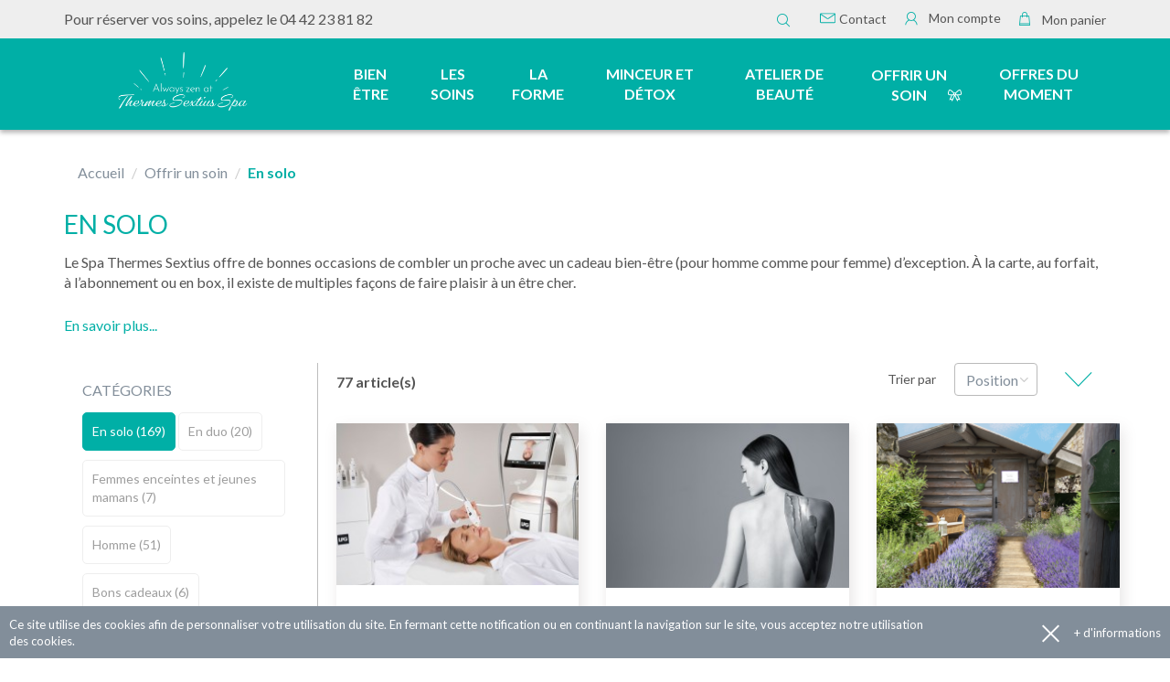

--- FILE ---
content_type: text/html; charset=UTF-8
request_url: https://www.thermes-sextius.com/offrir/solo?dir=desc&order=position
body_size: 26190
content:
<!DOCTYPE html>
<!--[if lt IE 7]>      <html class="no-js lt-ie9 lt-ie8 lt-ie7" lang="fr"> <![endif]-->
<!--[if IE 7]>         <html class="no-js lt-ie9 lt-ie8" lang="fr"> <![endif]-->
<!--[if IE 8]>         <html class="no-js lt-ie9" lang="fr"> <![endif]-->
<!--[if gt IE 8]><!--> <html class="no-js" lang="fr"> <!--<![endif]-->
    <head>
        <meta charset="utf-8">
<meta http-equiv="X-UA-Compatible" content="IE=edge,chrome=1">
<meta name="viewport" content="width=device-width, initial-scale=1">
<meta http-equiv="Content-Type" content="text/html; charset=utf-8" />
<title>Offrir un soin bien-être en solo à Aix-en-Provence</title>
<meta name="description" content="La source sillonne depuis plus de 10 000 ans la montagne Sainte Victoire. Ses eaux chaudes et minéralisées sont captées au cœur d’Aix-en-Provence. Les Thermes Sextius sont certifiés ISO 9001 : 2000 par Bureau Veritas Certification
" />
<meta name="robots" content="INDEX,FOLLOW" />
<link rel="canonical" href="https://www.thermes-sextius.com/offrir/solo" />
<link rel="icon" href="https://www.thermes-sextius.com/skin/frontend/kr/v3/favicon.ico" type="image/x-icon" />
<link rel="shortcut icon" href="https://www.thermes-sextius.com/skin/frontend/kr/v3/favicon.ico" type="image/x-icon" />
<!--[if lt IE 7]>
<script type="text/javascript">
//<![CDATA[
    var BLANK_URL = 'https://www.thermes-sextius.com/js/blank.html';
    var BLANK_IMG = 'https://www.thermes-sextius.com/js/spacer.gif';
//]]>
</script>
<![endif]-->
<link rel="stylesheet" type="text/css" href="https://www.thermes-sextius.com/media/css_secure/453eb1d3121ae09dd2f0de0432b4127b.css" />
<link rel="stylesheet" type="text/css" href="https://www.thermes-sextius.com/media/css_secure/b1cbd9196b252a89125e1c566127c226.css" media="all" />
<link rel="stylesheet" type="text/css" href="https://www.thermes-sextius.com/media/css_secure/7af9cbc4534490eb293a150f8c009ab5.css" media="print" />
<script type="text/javascript" src="https://www.thermes-sextius.com/media/js/36017af3dadecf4ef7253038d0347dae.js"></script>
<link href="https://www.thermes-sextius.com/blog/rss/index/store_id/1/" title="Actualités" rel="alternate" type="application/rss+xml" />
<link rel="stylesheet" href="https://fonts.googleapis.com/css?family=Lato:400,900,300,700,700italic,400italic|Open+Sans:400,600" />
<!--[if lt IE 7]>
<script type="text/javascript" src="https://www.thermes-sextius.com/media/js/0c029f62b52e45c5bf25047743467018.js"></script>
<![endif]-->

<script type="text/javascript">
//<![CDATA[
Mage.Cookies.path     = '/';
Mage.Cookies.domain   = '.www.thermes-sextius.com';
//]]>
</script>

<script type="text/javascript">
//<![CDATA[
optionalZipCountries = [];
//]]>
</script>
            <!-- BEGIN GOOGLE ANALYTICS CODE -->
        <script type="text/javascript">
        //<![CDATA[
            var _gaq = _gaq || [];
            
_gaq.push(['_setAccount', 'UA-15956875-2']);

_gaq.push(['_trackPageview']);
            
            (function() {
                var ga = document.createElement('script'); ga.type = 'text/javascript'; ga.async = true;
                ga.src = ('https:' == document.location.protocol ? 'https://ssl' : 'http://www') + '.google-analytics.com/ga.js';
                var s = document.getElementsByTagName('script')[0]; s.parentNode.insertBefore(ga, s);
            })();

        //]]>
        </script>
        <!-- END GOOGLE ANALYTICS CODE -->
    
                            <style  type="text/css">
                                .goo  {
                                    filter: url("#shadowed-goo");
                                }
                            </style> 
                        <!-- HTML5 shim and Respond.js for IE8 support of HTML5 elements and media queries -->
                <!-- WARNING: Respond.js doesn't work if you view the page via file:// -->
                <!--[if lt IE 9]>
                <script src="https://oss.maxcdn.com/html5shiv/3.7.2/html5shiv.min.js"></script>
                <script src="https://oss.maxcdn.com/respond/1.4.2/respond.min.js"></script>
                <![endif]-->    <script language=javascript>
        (function (w,d,n,u) {
            if(typeof yuzu === "undefined") {
                w[n] = w[n] || function () {(w[n].q = w[n].q || []).push(arguments)};
            }
            var a=d.createElement("script");
            a.type="text/javascript",a.async=1,a.src=u;
            var b=d.getElementsByTagName("script")[0];
            b.parentNode.insertBefore(a,b)
        })(window,document,'yuzu','//static.yuzu-together.com/yuzu.js');
    </script>


    <script>
        (function(document) {
            document.addEventListener('DOMContentLoaded', setupTracking);

            var fields = {
                    firstname: 'billing:firstname',
                    lastname: 'billing:lastname',
                    telephone: 'billing:telephone',
                    email: 'billing:email',
                    country: 'billing:country_id'
                };

            function setupTracking () {
                for (var item in fields) {
                    if (fields.hasOwnProperty(item)) {
                        if (Array.isArray(fields[item])) {
                            for (var i = 0; i < fields[item].length; i++) {
                                var el = document.getElementById(fields[item][i]);
                                if (el) {
                                    fields[item] = el;
                                    break;
                                }
                            }
                        } else {
                            fields[item] = document.getElementById(fields[item]);
                        }
                    }
                }
                if (fields.email && fields.firstname) {
                    for (item in fields) {
                        if (fields.hasOwnProperty(item)) {
                            fields[item].addEventListener('blur', trackData);
                        }
                    }
                }
            }

            function collectData () {
                var data = [];
                for (var item in fields) {
                    if (fields.hasOwnProperty(item)) {
                        // Only if email is set
                        if (item === 'email' && fields[item].value === '') {
                            return false;
                        }
                        if (item === 'country') {
                            data.push((encodeURIComponent(item) + "=" + encodeURIComponent(fields[item].options[fields[item].selectedIndex].value)));
                        } else {
                            data.push((encodeURIComponent(item) + "=" + encodeURIComponent(fields[item].value)));
                        }
                    }
                }
                return data;
            }

            function trackData () {
                var data = collectData(),
                trackingURL = typeof yuzu_cartsave_url !== 'undefined' ? yuzu_cartsave_url : '/yuzu/cartsave';
                if (data) {
                    xhr = new XMLHttpRequest();
                    xhr.open('POST', trackingURL, true);
                    xhr.setRequestHeader("Content-type", "application/x-www-form-urlencoded");
                    xhr.send(data.join("&"));
                }
            }
        })(document);

    </script>
<script type="text/javascript">//<![CDATA[
        var Translator = new Translate({"HTML tags are not allowed":"Les balises HTML ne sont pas autoris\u00e9es","Please select an option.":"S\u00e9lectionnez une option","This is a required field.":"Ce champ est obligatoire.","Please enter a valid number in this field.":"Veuillez saisir un nombre valide.","The value is not within the specified range.":"La valeur n'est pas dans la plage sp\u00e9cifi\u00e9e.","Please use numbers only in this field. Please avoid spaces or other characters such as dots or commas.":"Seuls les chiffres sont autoris\u00e9s dans ce champ. \u00c9vitez les espaces ou autres caract\u00e8res tels que les points ou les virgules.","Please use letters only (a-z or A-Z) in this field.":"Veuillez utiliser uniquement des lettres (a-z ou A-Z) dans ce champ.","Please use only letters (a-z), numbers (0-9) or underscore(_) in this field, first character should be a letter.":"Veuillez utiliser uniquement des lettres (a-z), des chiffres (0-9) ou underscore (_) dans ce champ, en commen\u00e7ant par une lettre.","Please use only letters (a-z or A-Z) or numbers (0-9) only in this field. No spaces or other characters are allowed.":"Veuillez utiliser uniquement des lettres (a-z) ou des chiffres (0-9) dans ce champ. Les espaces et autres caract\u00e8res ne sont pas autoris\u00e9s.","Please use only letters (a-z or A-Z) or numbers (0-9) or spaces and # only in this field.":"Veuillez utiliser uniquement des lettres (a-z), des chiffres (0-9), des espaces ou des di\u00e8ses (#) dans ce champ.","Please enter a valid phone number. For example (123) 456-7890 or 123-456-7890.":"Veuillez saisir un num\u00e9ro de t\u00e9l\u00e9phone valide.","Please enter a valid fax number. For example (123) 456-7890 or 123-456-7890.":"Veuillez saisir un num\u00e9ro de fax valide. Par exemple 0123456789.","Please enter a valid date.":"Veuillez saisir une date valide.","Please enter a valid email address. For example johndoe@domain.com.":"Veuillez saisir une adresse email valide. Par exemple prenom.nom@domaine.com","Please use only visible characters and spaces.":"Veuillez utiliser uniquement des caract\u00e8res visibles et des espaces.","Please make sure your passwords match.":"V\u00e9rifiez que vos mots de passe concordent.","Please enter a valid URL. Protocol is required (http:\/\/, https:\/\/ or ftp:\/\/)":"Veuillez saisir une URL valide. Le protocole est obligatire (http:\/\/, https:\/\/ ou ftp:\/\/)","Please enter a valid URL. For example http:\/\/www.example.com or www.example.com":"Veuillez saisir une URL valide. Par exemple http:\/\/www.exemple.com ou www.exemple.com","Please enter a valid URL Key. For example \"example-page\", \"example-page.html\" or \"anotherlevel\/example-page\".":"Veuillez saisir une URL valide. Par exemple \"page-exemple\", \"page-exemple.html\" ou \"niveau\/page-exemple\".","Please enter a valid XML-identifier. For example something_1, block5, id-4.":"Veuillez saisir un identifiant XML valide. Par exemple, quelquechose_1, bloc5, id-4.","Please enter a valid social security number. For example 123-45-6789.":"Veuillez saisir un num\u00e9ro de s\u00e9curit\u00e9 sociale valide. Par exemple 123-45-6789.","Please enter a valid zip code. For example 90602 or 90602-1234.":"Veuillez saisir un code postal valide. Par exemple 92100.","Please enter a valid zip code.":"Veuillez saisir un code postal valide.","Please use this date format: dd\/mm\/yyyy. For example 17\/03\/2006 for the 17th of March, 2006.":"Veuillez utiliser ce format de date : jj\/mm\/aaaa. Par exemple, 21\/12\/2012 pour le 21 D\u00e9cembre 2012.","Please enter a valid $ amount. For example $100.00.":"Veuillez saisir un montant valide. Par exemple 100.00 \u20ac.","Please select one of the above options.":"Veuillez choisir une des options ci-dessus.","Please select one of the options.":"Veuillez choisir une des options.","Please select State\/Province.":"Veuillez choisir un \u00e9tat\/province.","Please enter a number greater than 0 in this field.":"Veuillez saisir un nombre sup\u00e9rieur \u00e0 0 dans ce champ.","Please enter a number 0 or greater in this field.":"Veuillez saisir un nombre sup\u00e9rieur ou \u00e9gal \u00e0 0 dans ce champ.","Please enter a valid credit card number.":"Veuillez saisir un num\u00e9ro de carte bancaire valide.","Credit card number does not match credit card type.":"Le num\u00e9ro de carte ne correspond pas au type de carte.","Card type does not match credit card number.":"Le type de carte ne correspond pas au num\u00e9ro de carte.","Incorrect credit card expiration date.":"Mauvaise date d'expiration de carte de cr\u00e9dit.","Please enter a valid credit card verification number.":"Veuillez saisir un num\u00e9ro de v\u00e9rification de carte bancaire valide.","Please use only letters (a-z or A-Z), numbers (0-9) or underscore(_) in this field, first character should be a letter.":"Utilisez uniquement des lettres (a-z ou A-Z), des chiffres (0-9) ou des underscores (_) dans ce champ. Le premier caract\u00e8re doit \u00eatre une lettre.","Please input a valid CSS-length. For example 100px or 77pt or 20em or .5ex or 50%.":"Veuillez saisir une longueur CSS valide. Par exemple 100px ou 77pt ou 20 em ou .5ex ou 50%.","Text length does not satisfy specified text range.":"La longueur du texte ne satisfait pas la plage de texte sp\u00e9cifi\u00e9e.","Please enter a number lower than 100.":"Veuillez saisir un nombre inf\u00e9rieur \u00e0 100.","Please select a file":"S\u00e9lectionnez un fichier","Please enter issue number or start date for switch\/solo card type.":"Veuillez saisir le num\u00e9ro de probl\u00e8me ou une date de d\u00e9but pour le type de carte switch\/solo.","Please wait, loading...":"Veuillez patienter, chargement en cours...","This date is a required value.":"Cette date est obligatoire.","Please enter a valid day (1-%d).":"Veuillez saisir un jour valide (1-%d).","Please enter a valid month (1-12).":"Veuillez saisir un mois valide (1-12).","Please enter a valid year (1900-%d).":"Veuillez saisir une ann\u00e9e valide (1900-%d).","Please enter a valid full date":"Veuillez saisir une date compl\u00e8te valide.","Please enter a valid date between %s and %s":"Veuillez saisir une date valide entre %s et %s","Please enter a valid date equal to or greater than %s":"Veuillez saisir une date valide sup\u00e9rieure ou \u00e9gale \u00e0 %s","Please enter a valid date less than or equal to %s":"Veuillez saisir une date valide inf\u00e9rieure ou \u00e9gale \u00e0 %s","Complete":"Termin\u00e9e","Add Products":"Ajouter des produits","Please choose to register or to checkout as a guest":"Choisissez de vous enregistrer ou de passer votre commande en tant qu'invit\u00e9","Your order cannot be completed at this time as there is no shipping methods available for it. Please make necessary changes in your shipping address.":"Vous ne pouvez pas continuer votre commande car aucun mode de livraison n'est disponible pour votre adresse.","Please specify shipping method.":"Choisissez un mode de livraison.","Your order cannot be completed at this time as there is no payment methods available for it.":"Vous ne pouvez pas continuer votre commande car aucun mode de paiement n'est disponible.","Please specify payment method.":"Choisissez un mode de paiement.","Insert Widget...":"Ins\u00e9rer un widget...","Add to Cart":"Ajouter au panier","In Stock":"En stock","Out of Stock":"\u00c9puis\u00e9"});
        //]]></script>    </head>
    <body class=" catalog-category-view categorypath-offrir-solo category-solo">
                    <noscript>
        <div class="global-site-notice noscript">
            <div class="notice-inner">
                <p>
                    <strong>Javascript est désactivé dans votre navigateur.</strong><br />
                    Javascript doit être activé dans votre navigateur pour utiliser toutes les fonctionnalités de ce site.                </p>
            </div>
        </div>
    </noscript>
             
<!-- HEADER -->
<!--[if lt IE 7]>
    <p class="browsehappy">You are using an <strong>outdated</strong> browser. Please <a href="http://browsehappy.com/">upgrade your browser</a> to improve your experience.</p>
<![endif]-->
<header id="header" class="navbar" role="navigation">
  <div class="header-upline">
    <div class="container">
      <div class="row relative">

        	<div id="mobile-menu">
		<a href="javascript:;" class='menu oppener dropdown-toggle' title='Ouvrir le menu' data-toggle="dropdown" aria-haspopup="true" aria-expanded="false">
			<svg height="32px" id="Layer_1" style="enable-background:new 0 0 32 32;" version="1.1" viewBox="0 0 32 32" width="32px" xml:space="preserve" xmlns="http://www.w3.org/2000/svg" xmlns:xlink="http://www.w3.org/1999/xlink"><path d="M4,10h24c1.104,0,2-0.896,2-2s-0.896-2-2-2H4C2.896,6,2,6.896,2,8S2.896,10,4,10z M28,14H4c-1.104,0-2,0.896-2,2  s0.896,2,2,2h24c1.104,0,2-0.896,2-2S29.104,14,28,14z M28,22H4c-1.104,0-2,0.896-2,2s0.896,2,2,2h24c1.104,0,2-0.896,2-2  S29.104,22,28,22z"/></svg>
		</a>
		<div class="dropdown-menu">
			<ul><li  class="level0 mp-level mp-level-1 first parent"><a href="https://www.thermes-sextius.com/bien-etre"  class="level-top menu-item menu-item-parent" ><span>Bien être</span></a><ul class="level0"><li  class="level1 mp-level mp-level-1-1 first"><a href="https://www.thermes-sextius.com/bien-etre/forfaits"  class=" menu-item" ><span>Rituels d'eau</span></a></li><li  class="level1 mp-level mp-level-1-2"><a href="https://www.thermes-sextius.com/bien-etre/hydro-balneotherapie"  class=" menu-item" ><span>Hydro-balnéothérapie</span></a></li><li  class="level1 mp-level mp-level-1-3"><a href="https://www.thermes-sextius.com/bien-etre/massages-rituels"  class=" menu-item" ><span>Massages et rituels du monde</span></a></li><li  class="level1 mp-level mp-level-1-4 last"><a href="https://www.thermes-sextius.com/bien-etre/spa-sensoriel"  class=" menu-item" ><span>Spa Sensoriel</span></a></li></ul></li><li  class="level0 mp-level mp-level-2 parent"><a href="https://www.thermes-sextius.com/soins"  class="level-top menu-item menu-item-parent" ><span>Les soins</span></a><ul class="level0"><li  class="level1 mp-level mp-level-2-1 first"><a href="/soins/visage"  class=" menu-item" ><span>Soins visage</span></a></li><li  class="level1 mp-level mp-level-2-2"><a href="/soins/enveloppement-corporel"  class=" menu-item" ><span>Enveloppement corporel</span></a></li><li  class="level1 mp-level mp-level-2-3 last"><a href="/soins/anti-age"  class=" menu-item" ><span>Anti-âge</span></a></li></ul></li><li  class="level0 mp-level mp-level-3 parent"><a href="https://www.thermes-sextius.com/forme"  class="level-top menu-item menu-item-parent" ><span>La forme</span></a><ul class="level0"><li  class="level1 mp-level mp-level-3-1 first"><a href="https://www.thermes-sextius.com/forme/abonnements-forfaits"  class=" menu-item" ><span>Abonnements & Forfaits forme</span></a></li><li  class="level1 mp-level mp-level-3-2"><a href="https://www.thermes-sextius.com/forme/seances-unite"  class=" menu-item" ><span>Séances à l'unité</span></a></li><li  class="level1 mp-level mp-level-3-3"><a href="https://www.thermes-sextius.com/media/wysiwyg/PLANNING_FITNESS-photo_rentr_e_2025-2026_-_dec25.pdf"  class=" menu-item" ><span>Planning des cours de sport</span></a></li><li  class="level1 mp-level mp-level-3-4"><a href="https://www.thermes-sextius.com/media/wysiwyg/PDF/PLANNING_AQUASPORT-photo-3.pdf"  class=" menu-item" ><span>Planning des cours d'aquasport</span></a></li><li  class="level1 mp-level mp-level-3-5"><a href="https://www.thermes-sextius.com/media/wysiwyg/PLANNING-YOGA-2025-NEW-2.jpg"  class=" menu-item" ><span>Planning des cours de yoga</span></a></li><li  class="level1 mp-level mp-level-3-6 last"><a href="https://member.resamania.com/thermessextius/"  class=" menu-item" ><span>Réservez votre séance en ligne</span></a></li></ul></li><li  class="level0 mp-level mp-level-4 parent"><a href="https://www.thermes-sextius.com/minceur-detox"  class="level-top menu-item menu-item-parent" ><span>Minceur et détox</span></a><ul class="level0"><li  class="level1 mp-level mp-level-4-1 first"><a href="https://www.thermes-sextius.com/minceur-detox/cures-detox"  class=" menu-item" ><span>Cures détox</span></a></li><li  class="level1 mp-level mp-level-4-2 last"><a href="https://www.thermes-sextius.com/minceur-detox/endermologie"  class=" menu-item" ><span>Endermologie LPG corps & visage</span></a></li></ul></li><li  class="level0 mp-level mp-level-5 parent"><a href="https://www.thermes-sextius.com/beaute"  class="level-top menu-item menu-item-parent" ><span>Atelier de beauté</span></a><ul class="level0"><li  class="level1 mp-level mp-level-5-1 first"><a href="https://www.thermes-sextius.com/beaute/epilation"  class=" menu-item" ><span>Épilation</span></a></li><li  class="level1 mp-level mp-level-5-2 last"><a href="https://www.thermes-sextius.com/beaute/epilation-definitive"  class=" menu-item" ><span>Épilation définitive</span></a></li></ul></li><li  class="level0 mp-level mp-level-6 active parent"><a href="/offrir/"  class="level-top menu-item" ><span>Offrir un soin</span></a><ul class="level0"><li  class="level1 mp-level mp-level-6-1 first last"><a href="https://www.thermes-sextius.com/offrir/bons-cadeaux"  class=" menu-item" ><span>Bons cadeaux</span></a></li></ul></li><li  class="level0 mp-level mp-level-7 last"><a href="/blog/cat/promotions/"  class="level-top menu-item" ><span>Offres du moment</span></a></li></ul>		</div>
	</div>

        <div class="hidden-xs col-sm-3 col-md-6 mt-10 contact"><span class="hidden-sm">Pour réserver vos soins, appelez le <a href="https://www.thermes-sextius.com/contacts/">04 42 23 81 82</a></span></div>
                <div class="col-xs-12 col-sm-6 pull-right">
          <ul class="list-inline header-CTA">
            <!-- search_mini_form -->
<li class="search">
    <form action="https://www.thermes-sextius.com/catalogsearch/result/" method="get" id="search_mini_form">
        <input id="search_input" type="search" class="" maxlength="255" name="q" placeholder="Rechercher...">
        <button class="input-group-addon icon-glass" type="submit" title="Rechercher..."></button>
        <div id="search_autocomplete" class="search_autocomplete"></div>
        <script type="text/javascript">
            //<![CDATA[
                var searchForm = new Varien.searchForm('search_mini_form', 'search_input', "Rechercher...");
                searchForm.initAutocomplete('https://www.thermes-sextius.com/catalogsearch/ajax/suggest/', 'search_autocomplete');
            //]]>
        </script>
    </form>
    <span class="icon-glass" id="search-btn"></span>
</li>
<!-- /#search_mini_form -->            <li class="visible-xs"><a href="tel:+33442238182" class="icon-newtel"></a></li>
            <li class=""><a href="/contacts/" title="Contact"><span class="icon-header"><svg id="lnr-envelope" viewBox="0 0 1024 1024"><title>envelope</title><path class="path1" d="M896 307.2h-819.2c-42.347 0-76.8 34.453-76.8 76.8v460.8c0 42.349 34.453 76.8 76.8 76.8h819.2c42.349 0 76.8-34.451 76.8-76.8v-460.8c0-42.347-34.451-76.8-76.8-76.8zM896 358.4c1.514 0 2.99 0.158 4.434 0.411l-385.632 257.090c-14.862 9.907-41.938 9.907-56.802 0l-385.634-257.090c1.443-0.253 2.92-0.411 4.434-0.411h819.2zM896 870.4h-819.2c-14.115 0-25.6-11.485-25.6-25.6v-438.566l378.4 252.267c15.925 10.618 36.363 15.925 56.8 15.925s40.877-5.307 56.802-15.925l378.398-252.267v438.566c0 14.115-11.485 25.6-25.6 25.6z"></path></svg></span> Contact</a></li>
            <li id="login" class="tooltip-button" data-tooltip="#log">
              <a href="#">
                <span class="icon-user-general"></span>
                <span class="hidden-xs">Mon compte</span>
              </a>
              <!-- IF NOT SESSION -->
<form id="log" action="https://www.thermes-sextius.com/customer/account/loginPost/" class="tooltip-container" method="post">
	<fieldset>
		<legend>Se connecter à son compte</legend>
		<div class="form-group">
			<label for="" class="sr-only">EmailAdresse email</label>
			<input type="email" name="login[username]" class="form-control" placeholder="Email">
		</div>

		<div class="form-group">
			<label for="" class="sr-only">Mot de passe</label>
			<input type="password" name="login[password]" class="form-control" placeholder="Mot de passe">
		</div>
		<input name="form_key" type="hidden" value="Dwl0sRMOfzO5q4aH" />
		<button type="submit" class="btn btn-secondary btn-block">Se connecter</button>
		<div class="mt-15 text-center">
			<a href="https://www.thermes-sextius.com/customer/account/create/" class="fs12 blue under">Ou s'enregistrer</a>
		</div>
	</fieldset>
</form>
            </li>
            <li id="cart" class="tooltip-button top-link-cart" data-tooltip="#cart-overview">
  <a href="#">
    <span class="icon-cart"></span>
        <span class="hidden-xs visible-sm-inline-block visible-md-inline-block visible-lg-inline-block">Mon panier</span>
  </a>
  <div id="cart-overview" class="tooltip-container">
    <ul class="product-list">
              <li><div class="fs12">Aucun produit</div></li>
          </ul>
    <a href="https://www.thermes-sextius.com/checkout/cart/" class="btn btn-primary btn-block">Voir le panier</a>
  </div> <!-- /#cart-overview.tooltip-container -->
</li>
          </ul>
        </div>
      </div>

    </div>
  </div>

  <div class="hidden-xs" id="main-menu">
    <div class="row">
      <div class="navbar-header col-md-3 col-sm-6 col-xs-8">
                  <a href="https://www.thermes-sextius.com/" title="" class="logo">
            <img src="https://www.thermes-sextius.com/skin/frontend/kr/v3/images/logo.png" alt="">
          </a>
              </div>

      	<div class="col-md-9">
		<nav class="menu">
			<div class="menu-list">
				<div  class="level0 trigger-overlay mp-level mp-level-1 first level-top parent" data-overlay-target='#overlay-245'>Bien être</div><div  class="level0 trigger-overlay mp-level mp-level-2 level-top parent" data-overlay-target='#overlay-250'>Les soins</div><div  class="level0 trigger-overlay mp-level mp-level-3 level-top parent" data-overlay-target='#overlay-254'>La forme</div><div  class="level0 trigger-overlay mp-level mp-level-4 level-top parent" data-overlay-target='#overlay-257'>Minceur et détox</div><div  class="level0 trigger-overlay mp-level mp-level-5 level-top parent" data-overlay-target='#overlay-261'>Atelier de beauté</div><a  class="level0 mp-level mp-level-6 active level-top parent" href='/offrir/'>Offrir un soin</a><a  class="level0 mp-level mp-level-7 last level-top" href='/blog/cat/promotions/'>Offres du moment</a>			</div>
		</nav><!-- /.navbar-collapse -->
	</div>
	<!-- Block catégorie -->
			<div id='overlay-245' class='overlay overlay-scale'><div class='row frow fend max-width'><button class='overlay-close icon-close' type='button'></button></div><div class='row frow max-height'><div class='col-md-4 d-none d-md-block bckgd-cover' style='background-image: url(https://www.thermes-sextius.com/media/catalog/category/01-bien-etre.jpg);'></div><div class='col-md-8 col-sm-12'><div class='max-height'><div class='text-left title-marge'><a href='https://www.thermes-sextius.com/bien-etre' title='Le bien-être' class='block-cat-menu-title'>Le bien-être</a></div><div class='sub-menu-link-container'><div class='link-group-level link-group-level-0 sub-link-list-container text-left'><a href='https://www.thermes-sextius.com/bien-etre/forfaits' class='ss-cat ' data-menu-hover='https://www.thermes-sextius.com/media/catalog/category/01-forfait.jpg'><div class='nav-badge'><span>Rituels d'eau</span></div></a><a href='https://www.thermes-sextius.com/bien-etre/hydro-balneotherapie' class='ss-cat ' data-menu-hover='https://www.thermes-sextius.com/media/catalog/category/PDANIEL-THERMES-138-bd.jpg'><div class='nav-badge'><span>Hydro-balnéothérapie</span></div></a><a href='https://www.thermes-sextius.com/bien-etre/massages-rituels' class='ss-cat ' data-menu-hover='https://www.thermes-sextius.com/media/catalog/category/01-massages-rituels.jpg'><div class='nav-badge'><span>Massages et rituels du monde</span></div></a><a href='https://www.thermes-sextius.com/bien-etre/spa-sensoriel' class='ss-cat ' data-menu-hover='https://www.thermes-sextius.com/media/catalog/category/01-spa-sensoriel.jpg'><div class='nav-badge'><span>Spa Sensoriel</span></div></a></div></div></div><div class='clear'></div></div></div></div><div id='overlay-250' class='overlay overlay-scale'><div class='row frow fend max-width'><button class='overlay-close icon-close' type='button'></button></div><div class='row frow max-height'><div class='col-md-4 d-none d-md-block bckgd-cover' style='background-image: url(https://www.thermes-sextius.com/media/catalog/category/03-soins.jpg);'></div><div class='col-md-8 col-sm-12'><div class='max-height'><div class='text-left title-marge'><a href='https://www.thermes-sextius.com/soins' title='Les soins' class='block-cat-menu-title'>Les soins</a></div><div class='sub-menu-link-container'><div class='link-group-level link-group-level-0 sub-link-list-container text-left'><a href='/soins/visage' class='ss-cat ' data-menu-hover='https://www.thermes-sextius.com/media/catalog/category/03-visage.jpg'><div class='nav-badge'><span>Soins visage</span></div></a><a href='/soins/gommage-modelage' class='ss-cat ' data-menu-hover='https://www.thermes-sextius.com/media/catalog/category/03-gommage.jpg'><div class='nav-badge'><span>Gommages et modelages</span></div></a><a href='/soins/enveloppement-corporel' class='ss-cat ' data-menu-hover='https://www.thermes-sextius.com/media/catalog/category/03-enveloppement.jpg'><div class='nav-badge'><span>Enveloppement corporel</span></div></a><a href='/soins/anti-age' class='ss-cat ' data-menu-hover='https://www.thermes-sextius.com/media/catalog/category/22032023-FLF_4759-Modifier.jpg'><div class='nav-badge'><span>Anti-âge</span></div></a></div></div></div><div class='clear'></div></div></div></div><div id='overlay-254' class='overlay overlay-scale'><div class='row frow fend max-width'><button class='overlay-close icon-close' type='button'></button></div><div class='row frow max-height'><div class='col-md-4 d-none d-md-block bckgd-cover' style='background-image: url(https://www.thermes-sextius.com/media/catalog/category/PDANIEL-THERMES-106-2.jpg);'></div><div class='col-md-8 col-sm-12'><div class='max-height'><div class='text-left title-marge'><a href='https://www.thermes-sextius.com/forme' title='La forme' class='block-cat-menu-title'>La forme</a></div><div class='sub-menu-link-container'><div class='link-group-level link-group-level-0 sub-link-list-container text-left'><a href='https://www.thermes-sextius.com/forme/abonnements-forfaits' class='ss-cat ' data-menu-hover='https://www.thermes-sextius.com/media/catalog/category/02-abonnements2_1.jpg'><div class='nav-badge'><span>Abonnements & Forfaits forme</span></div></a><a href='https://www.thermes-sextius.com/forme/seances-unite' class='ss-cat ' data-menu-hover='https://www.thermes-sextius.com/media/catalog/category/PDANIEL-THERMES-089-respiration2.jpg'><div class='nav-badge'><span>Séances à l'unité</span></div></a><a href='https://www.thermes-sextius.com/media/wysiwyg/PLANNING_FITNESS-photo_rentr_e_2025-2026_-_dec25.pdf' class='ss-cat ' data-menu-hover='https://www.thermes-sextius.com/media/catalog/category/02-planning_1.jpg'><div class='nav-badge'><span>Planning des cours de sport</span></div></a><a href='https://www.thermes-sextius.com/media/wysiwyg/PDF/PLANNING_AQUASPORT-photo-3.pdf' class='ss-cat ' data-menu-hover='https://www.thermes-sextius.com/media/catalog/category/02-sports_1.jpg'><div class='nav-badge'><span>Planning des cours d'aquasport</span></div></a><a href='https://www.thermes-sextius.com/media/wysiwyg/PLANNING-YOGA-2025-NEW-2.jpg' class='ss-cat ' data-menu-hover='https://www.thermes-sextius.com/media/catalog/category/fairytale.jpg'><div class='nav-badge'><span>Planning des cours de yoga</span></div></a><a href='https://member.resamania.com/thermessextius/' class='ss-cat ' data-menu-hover='https://www.thermes-sextius.com/media/catalog/category/PDANIEL-THERMES-085-2-bd.jpg'><div class='nav-badge'><span>Réservez votre séance en ligne</span></div></a></div></div></div><div class='clear'></div></div></div></div><div id='overlay-257' class='overlay overlay-scale'><div class='row frow fend max-width'><button class='overlay-close icon-close' type='button'></button></div><div class='row frow max-height'><div class='col-md-4 d-none d-md-block bckgd-cover' style='background-image: url(https://www.thermes-sextius.com/media/catalog/category/04-minceur-detox.jpg);'></div><div class='col-md-8 col-sm-12'><div class='max-height'><div class='text-left title-marge'><a href='https://www.thermes-sextius.com/minceur-detox' title='Minceur et détox' class='block-cat-menu-title'>Minceur et détox</a></div><div class='sub-menu-link-container'><div class='link-group-level link-group-level-0 sub-link-list-container text-left'><a href='https://www.thermes-sextius.com/minceur-detox/cures-detox' class='ss-cat ' data-menu-hover='https://www.thermes-sextius.com/media/catalog/category/PDANIEL-THERMES-089-respiration2_1.jpg'><div class='nav-badge'><span>Cures détox</span></div></a><a href='https://www.thermes-sextius.com/minceur-detox/endermologie' class='ss-cat ' data-menu-hover='https://www.thermes-sextius.com/media/catalog/category/04-endermologie.jpg'><div class='nav-badge'><span>Endermologie LPG corps & visage</span></div></a></div></div></div><div class='clear'></div></div></div></div><div id='overlay-261' class='overlay overlay-scale'><div class='row frow fend max-width'><button class='overlay-close icon-close' type='button'></button></div><div class='row frow max-height'><div class='col-md-4 d-none d-md-block bckgd-cover' style='background-image: url(https://www.thermes-sextius.com/media/catalog/category/05-atelier-beaute.jpg);'></div><div class='col-md-8 col-sm-12'><div class='max-height'><div class='text-left title-marge'><a href='https://www.thermes-sextius.com/beaute' title='Atelier de beauté' class='block-cat-menu-title'>Atelier de beauté</a></div><div class='sub-menu-link-container'><div class='link-group-level link-group-level-0 sub-link-list-container text-left'><a href='https://www.thermes-sextius.com/beaute/epilation' class='ss-cat ' data-menu-hover='https://www.thermes-sextius.com/media/catalog/category/05-epilation.jpg'><div class='nav-badge'><span>Épilation</span></div></a><a href='https://www.thermes-sextius.com/beaute/epilation-definitive' class='ss-cat ' data-menu-hover='https://www.thermes-sextius.com/media/catalog/category/contour_paris_laser_1.jpg'><div class='nav-badge'><span>Épilation définitive</span></div></a></div></div></div><div class='clear'></div></div></div></div><div id='overlay-264' class='overlay overlay-scale'><div class='row frow fend max-width'><button class='overlay-close icon-close' type='button'></button></div><div class='row frow max-height'><div class='col-md-4 d-none d-md-block bckgd-cover' style='background-image: url(https://www.thermes-sextius.com/media/catalog/category/06-offrir.jpg);'></div><div class='col-md-8 col-sm-12'><div class='max-height'><div class='text-left title-marge'><a href='/offrir/' title='Offrir un soin' class='block-cat-menu-title'>Offrir un soin</a></div><div class='sub-menu-link-container'><div class='link-group-level link-group-level-0 sub-link-list-container text-left'><a href='https://www.thermes-sextius.com/offrir/solo' class='ss-cat active' data-menu-hover=''><div class='nav-badge'><span>En solo</span></div></a><a href='https://www.thermes-sextius.com/offrir/duo' class='ss-cat ' data-menu-hover=''><div class='nav-badge'><span>En duo</span></div></a><a href='https://www.thermes-sextius.com/offrir/maman' class='ss-cat ' data-menu-hover=''><div class='nav-badge'><span>Femmes enceintes et jeunes mamans</span></div></a><a href='https://www.thermes-sextius.com/offrir/homme' class='ss-cat ' data-menu-hover=''><div class='nav-badge'><span>Homme</span></div></a><a href='https://www.thermes-sextius.com/offrir/bons-cadeaux' class='ss-cat ' data-menu-hover=''><div class='nav-badge'><span>Bons cadeaux</span></div></a></div></div></div><div class='clear'></div></div></div></div>	    </div>

  </div>
  <div id="shadow"></div>
</header>

<div class="text-center visible-xs">
  <a class="logo-smartphone inlineB" href="https://www.thermes-sextius.com/"><img src="https://www.thermes-sextius.com/skin/frontend/kr/v3/images/logo-mobile.png" alt=""></a>
</div>
        <div class="content content-wrap">
            <div class="container">
                
    <ul class="breadcrumb mt-30">
                                                                            
            <li class="home" itemscope itemtype="http://data-vocabulary.org/Breadcrumb">
                                    <a href="https://www.thermes-sextius.com/" title="Aller à la page d'accueil" itemprop="url">
                        <span itemprop="title">
                            Accueil                        </span>
                    </a>
                                                                    <span class="slash"> / </span>
                                            </li>
                                                            
            <li class="category264" itemscope itemtype="http://data-vocabulary.org/Breadcrumb">
                                    <a href="https://www.thermes-sextius.com/offrir" title="" itemprop="url">
                        <span itemprop="title">
                            Offrir un soin                        </span>
                    </a>
                                                                    <span class="slash"> / </span>
                                            </li>
                                
            <li class="category265" itemscope itemtype="http://data-vocabulary.org/Breadcrumb">
                                    <strong>En solo</strong>
                                                                            </li>
            </ul>
                <div class="page-title category-title">
        <h1 class="mt-0">En solo</h1>
</div>




<div class="row category-topline">
    <div class="col-md-12 col-sm-12 details">
                    <div class="category-description std">
                <p class="txt-muted">Le Spa Thermes Sextius offre de bonnes occasions de combler un proche avec un cadeau bien-être (pour homme comme pour femme) d’exception. À la carte, au forfait, à l’abonnement ou en box, il existe de multiples façons de faire plaisir à un être cher.</p>

<a data-toggle="collapse" href="#collapsePrepare" aria-expanded="false" aria-controls="collapsePrepare">En savoir plus...</a>

<div id="collapsePrepare" aria-expanded="false" class="collapse">
	<strong>Besoin de quiétude et de sérénité ? </strong>
	<p>Le spa reste avant tout un moyen d’échapper au stress du quotidien et de se relaxer. Aussi aux Thermes Sextius, il est possible de trouver des soins de relaxation. La relaxation en pleine conscience figure également au programme.</p>
	<strong>Besoin de vous purifier ? </strong>
	<p>Le stress, les excès ou le tabac apporte des éléments nocifs dans le corps. Les Thermes Sextius ont élaboré une cure détox qui vise à éliminer les impuretés en profondeur.</p>
	<strong>Vous aimez voyager ?</strong>
	<p>Les rituels parcourent les cinq continents pour y puiser la quintessence du massage. Idéal pour s’évader entre deux avions.</p>
</div>            </div>
            </div>
    </div>
                <div class="row">
                    <aside class="col-md-3 slidingBlock" id="filters">
                        <div>
                            <div class="clearfix close-filters">
                                <span class="icon-close hidden-md hidden-lg"></span>
                            </div>
                                    <section class="filter">
        <form>
            <div class="block-content fieldset">
                <div class="legend">Catégories</div>
                <ul>
                                                                                                <li  class="current">
                                <a href="https://www.thermes-sextius.com/offrir/solo" class="current">En solo (169)</a>
                            </li>
                                                                                                                        <li >
                                <a href="https://www.thermes-sextius.com/offrir/duo">En duo (20)</a>
                            </li>
                                                                                                                        <li >
                                <a href="https://www.thermes-sextius.com/offrir/maman">Femmes enceintes et jeunes mamans (7)</a>
                            </li>
                                                                                                                        <li >
                                <a href="https://www.thermes-sextius.com/offrir/homme">Homme (51)</a>
                            </li>
                                                                                                                        <li >
                                <a href="https://www.thermes-sextius.com/offrir/bons-cadeaux">Bons cadeaux (6)</a>
                            </li>
                                                            </ul>
                            </div>
        </form>
    </section>
                            

<section class="filter">
    <header class="primary"><strong>Filtres</strong></header>
    <form>
                                                                                                                <div class="block-content fieldset narrow-by-list">
                        <div class="legend">Marque</div>
                        
<ol>
    <li>
                <a href="https://www.thermes-sextius.com/offrir/solo?dir=desc&amp;manufacturer=252&amp;order=position" title='Spa Thermes Sextius'>Spa Thermes Sextius</a>
                    </li>
    <li>
                <a href="https://www.thermes-sextius.com/offrir/solo?dir=desc&amp;manufacturer=253&amp;order=position" title='Pavillon Sextius'>Pavillon Sextius</a>
                    </li>
    <li>
                <a href="https://www.thermes-sextius.com/offrir/solo?dir=desc&amp;manufacturer=254&amp;order=position" title='Sultane de Saba'>Sultane de Saba</a>
                    </li>
    <li>
                <a href="https://www.thermes-sextius.com/offrir/solo?dir=desc&amp;manufacturer=255&amp;order=position" title='Sothys'>Sothys</a>
                    </li>
</ol>
                    </div>
                                                                <div class="block-content fieldset narrow-by-list">
                        <div class="legend">Type de soins</div>
                        
<ol>
    <li>
                <a href="https://www.thermes-sextius.com/offrir/solo?dir=desc&amp;order=position&amp;soins_corps=226" title='Forfaits'>Forfaits</a>
                    </li>
    <li>
                <a href="https://www.thermes-sextius.com/offrir/solo?dir=desc&amp;order=position&amp;soins_corps=225" title='Rituels d'ailleurs - massages'>Rituels d'ailleurs - massages</a>
                    </li>
    <li>
                <a href="https://www.thermes-sextius.com/offrir/solo?dir=desc&amp;order=position&amp;soins_corps=224" title='Spécial dos'>Spécial dos</a>
                    </li>
    <li>
                <a href="https://www.thermes-sextius.com/offrir/solo?dir=desc&amp;order=position&amp;soins_corps=223" title='Forfaits bébé'>Forfaits bébé</a>
                    </li>
    <li>
                <a href="https://www.thermes-sextius.com/offrir/solo?dir=desc&amp;order=position&amp;soins_corps=259" title='Minceur'>Minceur</a>
                    </li>
</ol>
                    </div>
                                                                <div class="block-content fieldset narrow-by-list">
                        <div class="legend">Durée</div>
                        
<ol>
    <li>
                <a href="https://www.thermes-sextius.com/offrir/solo?dir=desc&amp;duree=238&amp;order=position" title='en - d'1 h'>en - d'1 h</a>
                    </li>
    <li>
                <a href="https://www.thermes-sextius.com/offrir/solo?dir=desc&amp;duree=258&amp;order=position" title='1h et plus'>1h et plus</a>
                    </li>
    <li>
                <a href="https://www.thermes-sextius.com/offrir/solo?dir=desc&amp;duree=239&amp;order=position" title='1 journée'>1 journée</a>
                    </li>
    <li>
                <a href="https://www.thermes-sextius.com/offrir/solo?dir=desc&amp;duree=241&amp;order=position" title='4 et plus'>4 et plus</a>
                    </li>
</ol>
                    </div>
                                        <script type="text/javascript">decorateDataList('narrow-by-list')</script>
            </form>
</section>
                        </div>
                    </aside>

                    <main class="col-xs-12 col-md-9">
                                                
    <div class="category-products">
            
        
                            <div class="toolbar sorting rounded bgG mb-30">

        <div class="pull-right montB mt-5 hidden-xxs">
            <strong>77 article(s)</strong>
                    </div>

                    <div class="sorter form-inline pull-left">
                                
                <div class="sort-by form-group clearfix">
                    <a href="#" data-target="#filters" class="btn btn-filter visible-sm visible-xs ">Filtrer <span class="icon-arrow-bottom"></span></a>
                    <label class="control-label mr-20">Trier par</label>
                    <div class="relative inlineB">
                        <select onchange="setLocation(this.value)">
                                                    <option value="https://www.thermes-sextius.com/offrir/solo?dir=asc&amp;order=position" selected="selected">
                                Position                            </option>
                                                    <option value="https://www.thermes-sextius.com/offrir/solo?dir=asc&amp;order=name">
                                Nom                            </option>
                                                    <option value="https://www.thermes-sextius.com/offrir/solo?dir=asc&amp;order=price">
                                Prix                            </option>
                                                </select>
                                                    <a href="https://www.thermes-sextius.com/offrir/solo?dir=asc&amp;order=position" title="Par ordre croissant"><span class="icon-arrow-bottom"></span></a>
                                            </div>
                </div>
            </div>
        

        <div class="pager hidden">
            <p class="amount">
                                    <strong>77 article(s)</strong>
                            </p>

            <div class="limiter">
                <label>Afficher</label>
                <select onchange="setLocation(this.value)">
                                    <option value="https://www.thermes-sextius.com/offrir/solo?dir=desc&amp;limit=1000&amp;order=position" selected="selected">
                        1000                    </option>
                                </select> par page            </div>

            
    
    
    
    
    
        </div>
    </div>
        <div class="row grid shape flex products-grid mt-0">
                            <div class="col-md-4 col-sm-6 col-xs-12 item">
                    <section>
                        <a href="https://www.thermes-sextius.com/minceur-detox/endermologie/lpg-soin-visage-renovateur-peau-neuve-80mn" class='product-link'>
                            <figure>
                                                                <div class="picture">
                                    <img src="https://www.thermes-sextius.com/media/catalog/product/cache/1/small_image/263x/17f82f742ffe127f42dca9de82fb58b1/4/_/4.jpg" alt="LPG soin visage Rénovateur peau neuve 80mn" />
                                </div>
                                <figcaption class="fcol fsb">
                                    <div class="basic fcol fsb">
                                        <h3 class="h5 fs16"><strong>LPG soin visage Rénovateur peau neuve 80mn</strong></h3>
                                        <div class="frow fsb">
                                            

                        
    <div class="price-box">
                                                                        <span class="regular-price" id="product-price-695">
                                            <span class="price">109,00 €</span>                                    </span>
                        
        </div>

                                                                                                                                                                                        <object data="https://www.thermes-sextius.com/iconTime.php?time=en+-+d%271+h" class='time-icon' type="image/svg+xml">
                                                  <img src="https://www.thermes-sextius.com/iconTime.php?time=en+-+d%271+h" alt="en - d'1 h"/>
                                                </object>
                                                                                    </div>
                                    </div>
                                    <div class="hover fcol fsb">
                                        <p><span class="fs14"><p>Pour&nbsp;une double exfoliation du visage et du cou</p></span></p>
                                        <span class="underline">J'achète ou j'offre</span>
                                    </div>
                                </figcaption>
                            </figure>
                        </a>
                    </section>
                </div>
                            <div class="col-md-4 col-sm-6 col-xs-12 item">
                    <section>
                        <a href="https://www.thermes-sextius.com/soins/gommage-modelage/dx-body-sothys" class='product-link'>
                            <figure>
                                                                <div class="picture">
                                    <img src="https://www.thermes-sextius.com/media/catalog/product/cache/1/small_image/263x/17f82f742ffe127f42dca9de82fb58b1/s/o/sothys-vitalite-01e_lzw_cadrage.jpeg" alt="DX Body Sothys" />
                                </div>
                                <figcaption class="fcol fsb">
                                    <div class="basic fcol fsb">
                                        <h3 class="h5 fs16"><strong>DX Body Sothys</strong></h3>
                                        <div class="frow fsb">
                                            

                        
    <div class="price-box">
                                                                        <span class="regular-price" id="product-price-673">
                                            <span class="price">120,00 €</span>                                    </span>
                        
        </div>

                                                                                                                                </div>
                                    </div>
                                    <div class="hover fcol fsb">
                                        <p><span class="fs14"><p><!--StartFragment--><span data-olk-copy-source="MessageBody">Soin complet du dos pour d&eacute;tendre profond&eacute;ment et retrouver un &eacute;quilibre global.</span><!--EndFragment--></p></span></p>
                                        <span class="underline">J'achète ou j'offre</span>
                                    </div>
                                </figcaption>
                            </figure>
                        </a>
                    </section>
                </div>
                            <div class="col-md-4 col-sm-6 col-xs-12 item">
                    <section>
                        <a href="https://www.thermes-sextius.com/bien-etre/massages-rituels/le-rituel-provencal" class='product-link'>
                            <figure>
                                                                <div class="picture">
                                    <img src="https://www.thermes-sextius.com/media/catalog/product/cache/1/small_image/263x/17f82f742ffe127f42dca9de82fb58b1/c/a/cabanon_lavande.png" alt="Le Rituel Provençal" />
                                </div>
                                <figcaption class="fcol fsb">
                                    <div class="basic fcol fsb">
                                        <h3 class="h5 fs16"><strong>Le Rituel Provençal</strong></h3>
                                        <div class="frow fsb">
                                            

                        
    <div class="price-box">
                <p class='disclaimer-price'>À partir de</p>
                                                                    <span class="regular-price" id="product-price-668">
                                            <span class="price">239,00 €</span>                                    </span>
                        
        </div>

                                                                                                                                                                                        <object data="https://www.thermes-sextius.com/iconTime.php?time=1h+et+plus" class='time-icon' type="image/svg+xml">
                                                  <img src="https://www.thermes-sextius.com/iconTime.php?time=1h+et+plus" alt="1h et plus"/>
                                                </object>
                                                                                    </div>
                                    </div>
                                    <div class="hover fcol fsb">
                                        <p><span class="fs14"><p>Les Thermes Sextius et Rose &amp; Marius vous pr&eacute;sentent le Rituel Proven&ccedil;al</p></span></p>
                                        <span class="underline">J'achète ou j'offre</span>
                                    </div>
                                </figcaption>
                            </figure>
                        </a>
                    </section>
                </div>
                            <div class="col-md-4 col-sm-6 col-xs-12 item">
                    <section>
                        <a href="https://www.thermes-sextius.com/soins/visage/hydrafacial-mains" class='product-link'>
                            <figure>
                                                                <div class="picture">
                                    <img src="https://www.thermes-sextius.com/media/catalog/product/cache/1/small_image/263x/17f82f742ffe127f42dca9de82fb58b1/f/e/female-treatment-9-bd4_4_1_1.png" alt="Hydrafacial mains" />
                                </div>
                                <figcaption class="fcol fsb">
                                    <div class="basic fcol fsb">
                                        <h3 class="h5 fs16"><strong>Hydrafacial mains</strong></h3>
                                        <div class="frow fsb">
                                            

                        
    <div class="price-box">
                                                                        <span class="regular-price" id="product-price-655">
                                            <span class="price">70,00 €</span>                                    </span>
                        
        </div>

                                                                                                                                </div>
                                    </div>
                                    <div class="hover fcol fsb">
                                        <p><span class="fs14"><p><span>Obtenez&nbsp;des r&eacute;sultats spectaculaires,&nbsp;imm&eacute;diats et durables pour une peau &eacute;clatante.</span></p></span></p>
                                        <span class="underline">J'achète ou j'offre</span>
                                    </div>
                                </figcaption>
                            </figure>
                        </a>
                    </section>
                </div>
                            <div class="col-md-4 col-sm-6 col-xs-12 item">
                    <section>
                        <a href="https://www.thermes-sextius.com/soins/visage/hydrafacial-dos" class='product-link'>
                            <figure>
                                                                <div class="picture">
                                    <img src="https://www.thermes-sextius.com/media/catalog/product/cache/1/small_image/263x/17f82f742ffe127f42dca9de82fb58b1/f/e/female-treatment-9-bd4_4_1.png" alt="Hydrafacial dos" />
                                </div>
                                <figcaption class="fcol fsb">
                                    <div class="basic fcol fsb">
                                        <h3 class="h5 fs16"><strong>Hydrafacial dos</strong></h3>
                                        <div class="frow fsb">
                                            

                        
    <div class="price-box">
                                                                        <span class="regular-price" id="product-price-654">
                                            <span class="price">110,00 €</span>                                    </span>
                        
        </div>

                                                                                                                                </div>
                                    </div>
                                    <div class="hover fcol fsb">
                                        <p><span class="fs14"><p><span>Obtenez&nbsp;des r&eacute;sultats spectaculaires,&nbsp;imm&eacute;diats et durables pour une peau &eacute;clatante.</span></p></span></p>
                                        <span class="underline">J'achète ou j'offre</span>
                                    </div>
                                </figcaption>
                            </figure>
                        </a>
                    </section>
                </div>
                            <div class="col-md-4 col-sm-6 col-xs-12 item">
                    <section>
                        <a href="https://www.thermes-sextius.com/soins/visage/hydrafacial-platinum-cure5soins" class='product-link'>
                            <figure>
                                                                <div class="picture">
                                    <img src="https://www.thermes-sextius.com/media/catalog/product/cache/1/small_image/263x/17f82f742ffe127f42dca9de82fb58b1/f/e/female-treatment-9-bd4_1_1.png" alt="HydraFacial Platinum cure de 5 soins dont 1 offert" />
                                </div>
                                <figcaption class="fcol fsb">
                                    <div class="basic fcol fsb">
                                        <h3 class="h5 fs16"><strong>HydraFacial Platinum cure de 5 soins dont 1 offert</strong></h3>
                                        <div class="frow fsb">
                                            

                        
    <div class="price-box">
                                                                        <span class="regular-price" id="product-price-653">
                                            <span class="price">1 120,00 €</span>                                    </span>
                        
        </div>

                                                                                                                                                                                        <object data="https://www.thermes-sextius.com/iconTime.php?time=en+-+d%271+h" class='time-icon' type="image/svg+xml">
                                                  <img src="https://www.thermes-sextius.com/iconTime.php?time=en+-+d%271+h" alt="en - d'1 h"/>
                                                </object>
                                                                                    </div>
                                    </div>
                                    <div class="hover fcol fsb">
                                        <p><span class="fs14"><p>Obtenez&nbsp;des r&eacute;sultats spectaculaires,&nbsp;imm&eacute;diats et durables pour une peau &eacute;clatante.</p></span></p>
                                        <span class="underline">J'achète ou j'offre</span>
                                    </div>
                                </figcaption>
                            </figure>
                        </a>
                    </section>
                </div>
                            <div class="col-md-4 col-sm-6 col-xs-12 item">
                    <section>
                        <a href="https://www.thermes-sextius.com/soins/visage/hydrafacial-deluxe-cure5soins" class='product-link'>
                            <figure>
                                                                <div class="picture">
                                    <img src="https://www.thermes-sextius.com/media/catalog/product/cache/1/small_image/263x/17f82f742ffe127f42dca9de82fb58b1/f/e/female-treatment-9-bd4_2_1.png" alt="HydraFacial Deluxe cure de 5 soins dont 1 offert" />
                                </div>
                                <figcaption class="fcol fsb">
                                    <div class="basic fcol fsb">
                                        <h3 class="h5 fs16"><strong>HydraFacial Deluxe cure de 5 soins dont 1 offert</strong></h3>
                                        <div class="frow fsb">
                                            

                        
    <div class="price-box">
                                                                        <span class="regular-price" id="product-price-652">
                                            <span class="price">880,00 €</span>                                    </span>
                        
        </div>

                                                                                                                                                                                        <object data="https://www.thermes-sextius.com/iconTime.php?time=en+-+d%271+h" class='time-icon' type="image/svg+xml">
                                                  <img src="https://www.thermes-sextius.com/iconTime.php?time=en+-+d%271+h" alt="en - d'1 h"/>
                                                </object>
                                                                                    </div>
                                    </div>
                                    <div class="hover fcol fsb">
                                        <p><span class="fs14"><p>Obtenez&nbsp;des r&eacute;sultats spectaculaires,&nbsp;imm&eacute;diats et durables pour une peau &eacute;clatante.</p></span></p>
                                        <span class="underline">J'achète ou j'offre</span>
                                    </div>
                                </figcaption>
                            </figure>
                        </a>
                    </section>
                </div>
                            <div class="col-md-4 col-sm-6 col-xs-12 item">
                    <section>
                        <a href="https://www.thermes-sextius.com/soins/visage/hydrafacial-signature-cure5soins" class='product-link'>
                            <figure>
                                                                <div class="picture">
                                    <img src="https://www.thermes-sextius.com/media/catalog/product/cache/1/small_image/263x/17f82f742ffe127f42dca9de82fb58b1/f/e/female-treatment-9-bd4_3_1.png" alt="HydraFacial Signature cure de 5 soins dont 1 offert" />
                                </div>
                                <figcaption class="fcol fsb">
                                    <div class="basic fcol fsb">
                                        <h3 class="h5 fs16"><strong>HydraFacial Signature cure de 5 soins dont 1 offert</strong></h3>
                                        <div class="frow fsb">
                                            

                        
    <div class="price-box">
                                                                        <span class="regular-price" id="product-price-651">
                                            <span class="price">640,00 €</span>                                    </span>
                        
        </div>

                                                                                                                                                                                        <object data="https://www.thermes-sextius.com/iconTime.php?time=en+-+d%271+h" class='time-icon' type="image/svg+xml">
                                                  <img src="https://www.thermes-sextius.com/iconTime.php?time=en+-+d%271+h" alt="en - d'1 h"/>
                                                </object>
                                                                                    </div>
                                    </div>
                                    <div class="hover fcol fsb">
                                        <p><span class="fs14"><p>Obtenez&nbsp;des r&eacute;sultats spectaculaires,&nbsp;imm&eacute;diats et durables pour une peau &eacute;clatante.</p></span></p>
                                        <span class="underline">J'achète ou j'offre</span>
                                    </div>
                                </figcaption>
                            </figure>
                        </a>
                    </section>
                </div>
                            <div class="col-md-4 col-sm-6 col-xs-12 item">
                    <section>
                        <a href="https://www.thermes-sextius.com/soins/visage/hydrafacial-cou-decollete" class='product-link'>
                            <figure>
                                                                <div class="picture">
                                    <img src="https://www.thermes-sextius.com/media/catalog/product/cache/1/small_image/263x/17f82f742ffe127f42dca9de82fb58b1/f/e/female-treatment-9-bd4_4.png" alt="Hydrafacial cou &amp; décolleté" />
                                </div>
                                <figcaption class="fcol fsb">
                                    <div class="basic fcol fsb">
                                        <h3 class="h5 fs16"><strong>Hydrafacial cou &amp; décolleté</strong></h3>
                                        <div class="frow fsb">
                                            

                        
    <div class="price-box">
                <p class='disclaimer-price'>À partir de</p>
                                                                    <span class="regular-price" id="product-price-650">
                                            <span class="price">110,00 €</span>                                    </span>
                        
        </div>

                                                                                                                                </div>
                                    </div>
                                    <div class="hover fcol fsb">
                                        <p><span class="fs14"><p><span>Obtenez&nbsp;des r&eacute;sultats spectaculaires,&nbsp;imm&eacute;diats et durables pour une peau &eacute;clatante.</span></p></span></p>
                                        <span class="underline">J'achète ou j'offre</span>
                                    </div>
                                </figcaption>
                            </figure>
                        </a>
                    </section>
                </div>
                            <div class="col-md-4 col-sm-6 col-xs-12 item">
                    <section>
                        <a href="https://www.thermes-sextius.com/soins/visage/soin-visage-energetique-kobido" class='product-link'>
                            <figure>
                                                                <div class="picture">
                                    <img src="https://www.thermes-sextius.com/media/catalog/product/cache/1/small_image/263x/17f82f742ffe127f42dca9de82fb58b1/k/o/kobido-bd.png" alt="Soin visage énergétique Kobido" />
                                </div>
                                <figcaption class="fcol fsb">
                                    <div class="basic fcol fsb">
                                        <h3 class="h5 fs16"><strong>Soin visage énergétique Kobido</strong></h3>
                                        <div class="frow fsb">
                                            

                        
    <div class="price-box">
                <p class='disclaimer-price'>À partir de</p>
                                                                    <span class="regular-price" id="product-price-645">
                                            <span class="price">72,00 €</span>                                    </span>
                        
        </div>

                                                                                                                                </div>
                                    </div>
                                    <div class="hover fcol fsb">
                                        <p><span class="fs14"><p>Soin visage japonais</p></span></p>
                                        <span class="underline">J'achète ou j'offre</span>
                                    </div>
                                </figcaption>
                            </figure>
                        </a>
                    </section>
                </div>
                            <div class="col-md-4 col-sm-6 col-xs-12 item">
                    <section>
                        <a href="https://www.thermes-sextius.com/soins/visage/hydrafacial-platinum" class='product-link'>
                            <figure>
                                                                <div class="picture">
                                    <img src="https://www.thermes-sextius.com/media/catalog/product/cache/1/small_image/263x/17f82f742ffe127f42dca9de82fb58b1/f/e/female-treatment-9-bd4_1.png" alt="HydraFacial Platinum" />
                                </div>
                                <figcaption class="fcol fsb">
                                    <div class="basic fcol fsb">
                                        <h3 class="h5 fs16"><strong>HydraFacial Platinum</strong></h3>
                                        <div class="frow fsb">
                                            

                        
    <div class="price-box">
                <p class='disclaimer-price'>À partir de</p>
                                                                    <span class="regular-price" id="product-price-599">
                                            <span class="price">285,00 €</span>                                    </span>
                        
        </div>

                                                                                                                                                                                        <object data="https://www.thermes-sextius.com/iconTime.php?time=en+-+d%271+h" class='time-icon' type="image/svg+xml">
                                                  <img src="https://www.thermes-sextius.com/iconTime.php?time=en+-+d%271+h" alt="en - d'1 h"/>
                                                </object>
                                                                                    </div>
                                    </div>
                                    <div class="hover fcol fsb">
                                        <p><span class="fs14"><p>Obtenez&nbsp;des r&eacute;sultats spectaculaires,&nbsp;imm&eacute;diats et durables pour une peau &eacute;clatante.</p></span></p>
                                        <span class="underline">J'achète ou j'offre</span>
                                    </div>
                                </figcaption>
                            </figure>
                        </a>
                    </section>
                </div>
                            <div class="col-md-4 col-sm-6 col-xs-12 item">
                    <section>
                        <a href="https://www.thermes-sextius.com/soins/visage/hydrafacial-perk" class='product-link'>
                            <figure>
                                                                <div class="picture">
                                    <img src="https://www.thermes-sextius.com/media/catalog/product/cache/1/small_image/263x/17f82f742ffe127f42dca9de82fb58b1/f/e/female-treatment-9-bd4.png" alt="HydraFacial Perk Lèvres ou Yeux" />
                                </div>
                                <figcaption class="fcol fsb">
                                    <div class="basic fcol fsb">
                                        <h3 class="h5 fs16"><strong>HydraFacial Perk Lèvres ou Yeux</strong></h3>
                                        <div class="frow fsb">
                                            

                        
    <div class="price-box">
                <p class='disclaimer-price'>À partir de</p>
                                                                    <span class="regular-price" id="product-price-600">
                                            <span class="price">70,00 €</span>                                    </span>
                        
        </div>

                                                                                                                                                                                        <object data="https://www.thermes-sextius.com/iconTime.php?time=en+-+d%271+h" class='time-icon' type="image/svg+xml">
                                                  <img src="https://www.thermes-sextius.com/iconTime.php?time=en+-+d%271+h" alt="en - d'1 h"/>
                                                </object>
                                                                                    </div>
                                    </div>
                                    <div class="hover fcol fsb">
                                        <p><span class="fs14"><p>Obtenez&nbsp;des r&eacute;sultats spectaculaires,&nbsp;imm&eacute;diats et durables pour une peau &eacute;clatante.</p></span></p>
                                        <span class="underline">J'achète ou j'offre</span>
                                    </div>
                                </figcaption>
                            </figure>
                        </a>
                    </section>
                </div>
                            <div class="col-md-4 col-sm-6 col-xs-12 item">
                    <section>
                        <a href="https://www.thermes-sextius.com/soins/visage/hydrafacial-deluxe" class='product-link'>
                            <figure>
                                                                <div class="picture">
                                    <img src="https://www.thermes-sextius.com/media/catalog/product/cache/1/small_image/263x/17f82f742ffe127f42dca9de82fb58b1/f/e/female-treatment-9-bd4_2.png" alt="HydraFacial Deluxe" />
                                </div>
                                <figcaption class="fcol fsb">
                                    <div class="basic fcol fsb">
                                        <h3 class="h5 fs16"><strong>HydraFacial Deluxe</strong></h3>
                                        <div class="frow fsb">
                                            

                        
    <div class="price-box">
                <p class='disclaimer-price'>À partir de</p>
                                                                    <span class="regular-price" id="product-price-598">
                                            <span class="price">228,00 €</span>                                    </span>
                        
        </div>

                                                                                                                                                                                        <object data="https://www.thermes-sextius.com/iconTime.php?time=en+-+d%271+h" class='time-icon' type="image/svg+xml">
                                                  <img src="https://www.thermes-sextius.com/iconTime.php?time=en+-+d%271+h" alt="en - d'1 h"/>
                                                </object>
                                                                                    </div>
                                    </div>
                                    <div class="hover fcol fsb">
                                        <p><span class="fs14"><p>Obtenez&nbsp;des r&eacute;sultats spectaculaires,&nbsp;imm&eacute;diats et durables pour une peau &eacute;clatante.</p></span></p>
                                        <span class="underline">J'achète ou j'offre</span>
                                    </div>
                                </figcaption>
                            </figure>
                        </a>
                    </section>
                </div>
                            <div class="col-md-4 col-sm-6 col-xs-12 item">
                    <section>
                        <a href="https://www.thermes-sextius.com/soins/visage/hydrafacial-signature" class='product-link'>
                            <figure>
                                                                <div class="picture">
                                    <img src="https://www.thermes-sextius.com/media/catalog/product/cache/1/small_image/263x/17f82f742ffe127f42dca9de82fb58b1/f/e/female-treatment-9-bd4_3.png" alt="HydraFacial Signature" />
                                </div>
                                <figcaption class="fcol fsb">
                                    <div class="basic fcol fsb">
                                        <h3 class="h5 fs16"><strong>HydraFacial Signature</strong></h3>
                                        <div class="frow fsb">
                                            

                        
    <div class="price-box">
                <p class='disclaimer-price'>À partir de</p>
                                                                    <span class="regular-price" id="product-price-597">
                                            <span class="price">168,00 €</span>                                    </span>
                        
        </div>

                                                                                                                                                                                        <object data="https://www.thermes-sextius.com/iconTime.php?time=en+-+d%271+h" class='time-icon' type="image/svg+xml">
                                                  <img src="https://www.thermes-sextius.com/iconTime.php?time=en+-+d%271+h" alt="en - d'1 h"/>
                                                </object>
                                                                                    </div>
                                    </div>
                                    <div class="hover fcol fsb">
                                        <p><span class="fs14"><p>Obtenez&nbsp;des r&eacute;sultats spectaculaires,&nbsp;imm&eacute;diats et durables pour une peau &eacute;clatante.</p></span></p>
                                        <span class="underline">J'achète ou j'offre</span>
                                    </div>
                                </figcaption>
                            </figure>
                        </a>
                    </section>
                </div>
                            <div class="col-md-4 col-sm-6 col-xs-12 item">
                    <section>
                        <a href="https://www.thermes-sextius.com/bien-etre/hydro-balneotherapie/12-massages-zen-sous-affusion-40-mn" class='product-link'>
                            <figure>
                                                                <div class="picture">
                                    <img src="https://www.thermes-sextius.com/media/catalog/product/cache/1/small_image/263x/17f82f742ffe127f42dca9de82fb58b1/_/-/_-p.-berchery---massage-zen_1_2_1.jpg" alt="12 Massages Zen sous Affusion 40 mn" />
                                </div>
                                <figcaption class="fcol fsb">
                                    <div class="basic fcol fsb">
                                        <h3 class="h5 fs16"><strong>12 Massages Zen sous Affusion 40 mn</strong></h3>
                                        <div class="frow fsb">
                                            

                        
    <div class="price-box">
                <p class='disclaimer-price'>À partir de</p>
                                                                    <span class="regular-price" id="product-price-593">
                                            <span class="price">770,00 €</span>                                    </span>
                        
        </div>

                                                                                                                                                                                        <object data="https://www.thermes-sextius.com/iconTime.php?time=en+-+d%271+h" class='time-icon' type="image/svg+xml">
                                                  <img src="https://www.thermes-sextius.com/iconTime.php?time=en+-+d%271+h" alt="en - d'1 h"/>
                                                </object>
                                                                                    </div>
                                    </div>
                                    <div class="hover fcol fsb">
                                        <p><span class="fs14"><p>Abonnement de massages valable 1 an pour un Zen absolu au spa d'Aix-en-Provence...</p></span></p>
                                        <span class="underline">J'achète ou j'offre</span>
                                    </div>
                                </figcaption>
                            </figure>
                        </a>
                    </section>
                </div>
                            <div class="col-md-4 col-sm-6 col-xs-12 item">
                    <section>
                        <a href="https://www.thermes-sextius.com/bien-etre/massages-rituels/rituel-automne-hiver-2025" class='product-link'>
                            <figure>
                                                                <div class="picture">
                                    <img src="https://www.thermes-sextius.com/media/catalog/product/cache/1/small_image/263x/17f82f742ffe127f42dca9de82fb58b1/s/o/soin_de_saison_ah25_-_lancement.png" alt="Rituel de Saison Sothys" />
                                </div>
                                <figcaption class="fcol fsb">
                                    <div class="basic fcol fsb">
                                        <h3 class="h5 fs16"><strong>Rituel de Saison Sothys</strong></h3>
                                        <div class="frow fsb">
                                            

                        
    <div class="price-box">
                                                                        <span class="regular-price" id="product-price-575">
                                            <span class="price">135,00 €</span>                                    </span>
                        
        </div>

                                                                                                                                                                                        <object data="https://www.thermes-sextius.com/iconTime.php?time=1h+et+plus" class='time-icon' type="image/svg+xml">
                                                  <img src="https://www.thermes-sextius.com/iconTime.php?time=1h+et+plus" alt="1h et plus"/>
                                                </object>
                                                                                    </div>
                                    </div>
                                    <div class="hover fcol fsb">
                                        <p><span class="fs14"><p>Rituel de Saison Sothys avec son soin visage de saison et modelage corps sur-mesure.</p></span></p>
                                        <span class="underline">J'achète ou j'offre</span>
                                    </div>
                                </figcaption>
                            </figure>
                        </a>
                    </section>
                </div>
                            <div class="col-md-4 col-sm-6 col-xs-12 item">
                    <section>
                        <a href="https://www.thermes-sextius.com/offrir/bons-cadeaux/bon-cadeau-de-200" class='product-link'>
                            <figure>
                                                                <div class="picture">
                                    <img src="https://www.thermes-sextius.com/media/catalog/product/cache/1/small_image/263x/17f82f742ffe127f42dca9de82fb58b1/p/d/pdaniel-thermes-005-bd_1_1.jpg" alt="Bon Cadeau de 200€" />
                                </div>
                                <figcaption class="fcol fsb">
                                    <div class="basic fcol fsb">
                                        <h3 class="h5 fs16"><strong>Bon Cadeau de 200€</strong></h3>
                                        <div class="frow fsb">
                                            

                        
    <div class="price-box">
                                                                        <span class="regular-price" id="product-price-573">
                                            <span class="price">200,00 €</span>                                    </span>
                        
        </div>

                                                                                                                                </div>
                                    </div>
                                    <div class="hover fcol fsb">
                                        <p><span class="fs14"><p>Des bons cadeaux pour vos proches ou vous...</p></span></p>
                                        <span class="underline">J'achète ou j'offre</span>
                                    </div>
                                </figcaption>
                            </figure>
                        </a>
                    </section>
                </div>
                            <div class="col-md-4 col-sm-6 col-xs-12 item">
                    <section>
                        <a href="https://www.thermes-sextius.com/bien-etre/spa-sensoriel/acces-journee-spa-sensoriel-hiver-samedi" class='product-link'>
                            <figure>
                                                                <div class="picture">
                                    <img src="https://www.thermes-sextius.com/media/catalog/product/cache/1/small_image/263x/17f82f742ffe127f42dca9de82fb58b1/p/d/pdaniel-thermes-073-bd.jpg" alt="Accès Spa Sensoriel (samedi) - Saison Hiver*" />
                                </div>
                                <figcaption class="fcol fsb">
                                    <div class="basic fcol fsb">
                                        <h3 class="h5 fs16"><strong>Accès Spa Sensoriel (samedi) - Saison Hiver*</strong></h3>
                                        <div class="frow fsb">
                                            

                        
    <div class="price-box">
                                                                        <span class="regular-price" id="product-price-568">
                                            <span class="price">55,00 €</span>                                    </span>
                        
        </div>

                                                                                                                                                                                        <object data="https://www.thermes-sextius.com/iconTime.php?time=1+journ%C3%A9e" class='time-icon' type="image/svg+xml">
                                                  <img src="https://www.thermes-sextius.com/iconTime.php?time=1+journ%C3%A9e" alt="1 journée"/>
                                                </object>
                                                                                    </div>
                                    </div>
                                    <div class="hover fcol fsb">
                                        <p><span class="fs14"><p>Saunas, hammam chaud &amp; ti&egrave;de, douches exp&eacute;rience, fontaine de glace, bassin &agrave; remous, appareils de cardio-training au spa d&rsquo;Aix-en-Provence...</p></span></p>
                                        <span class="underline">J'achète ou j'offre</span>
                                    </div>
                                </figcaption>
                            </figure>
                        </a>
                    </section>
                </div>
                            <div class="col-md-4 col-sm-6 col-xs-12 item">
                    <section>
                        <a href="https://www.thermes-sextius.com/soins/gommage-modelage/deep-tissue-sothys" class='product-link'>
                            <figure>
                                                                <div class="picture">
                                    <img src="https://www.thermes-sextius.com/media/catalog/product/cache/1/small_image/263x/17f82f742ffe127f42dca9de82fb58b1/o/l/olivia_2_gf_09-10_jpg_bd_1b94_4.jpg" alt="Deep Tissue Sothys" />
                                </div>
                                <figcaption class="fcol fsb">
                                    <div class="basic fcol fsb">
                                        <h3 class="h5 fs16"><strong>Deep Tissue Sothys</strong></h3>
                                        <div class="frow fsb">
                                            

                        
    <div class="price-box">
                                                                        <span class="regular-price" id="product-price-674">
                                            <span class="price">130,00 €</span>                                    </span>
                        
        </div>

                                                                                                                                </div>
                                    </div>
                                    <div class="hover fcol fsb">
                                        <p><span class="fs14"><p>Un modelage cosm&eacute;tique con&ccedil;u pour apporter confort et d&eacute;tente</p></span></p>
                                        <span class="underline">J'achète ou j'offre</span>
                                    </div>
                                </figcaption>
                            </figure>
                        </a>
                    </section>
                </div>
                            <div class="col-md-4 col-sm-6 col-xs-12 item">
                    <section>
                        <a href="https://www.thermes-sextius.com/soins/visage/auriculotherapie" class='product-link'>
                            <figure>
                                                                <div class="picture">
                                    <img src="https://www.thermes-sextius.com/media/catalog/product/cache/1/small_image/263x/17f82f742ffe127f42dca9de82fb58b1/f/7/f7b7bb91-cf53-4ed0-b793-d8be50350c3a_1.jpeg" alt="Auriculothérapie" />
                                </div>
                                <figcaption class="fcol fsb">
                                    <div class="basic fcol fsb">
                                        <h3 class="h5 fs16"><strong>Auriculothérapie</strong></h3>
                                        <div class="frow fsb">
                                            

                        
    <div class="price-box">
                                                                        <span class="regular-price" id="product-price-678">
                                            <span class="price">70,00 €</span>                                    </span>
                        
        </div>

                                                                                                                                                                                        <object data="https://www.thermes-sextius.com/iconTime.php?time=en+-+d%271+h" class='time-icon' type="image/svg+xml">
                                                  <img src="https://www.thermes-sextius.com/iconTime.php?time=en+-+d%271+h" alt="en - d'1 h"/>
                                                </object>
                                                                                    </div>
                                    </div>
                                    <div class="hover fcol fsb">
                                        <p><span class="fs14"><p>D&eacute;couvrez&nbsp;l'auriculoth&eacute;rapie pour soulager vos maux</p></span></p>
                                        <span class="underline">J'achète ou j'offre</span>
                                    </div>
                                </figcaption>
                            </figure>
                        </a>
                    </section>
                </div>
                            <div class="col-md-4 col-sm-6 col-xs-12 item">
                    <section>
                        <a href="https://www.thermes-sextius.com/minceur-detox/endermologie/lpg-soin-visage-pro-lift-80mn" class='product-link'>
                            <figure>
                                                                <div class="picture">
                                    <img src="https://www.thermes-sextius.com/media/catalog/product/cache/1/small_image/263x/17f82f742ffe127f42dca9de82fb58b1/6/_/6_1.jpg" alt="LPG soin visage Pro lift 80mn" />
                                </div>
                                <figcaption class="fcol fsb">
                                    <div class="basic fcol fsb">
                                        <h3 class="h5 fs16"><strong>LPG soin visage Pro lift 80mn</strong></h3>
                                        <div class="frow fsb">
                                            

                        
    <div class="price-box">
                                                                        <span class="regular-price" id="product-price-694">
                                            <span class="price">115,00 €</span>                                    </span>
                        
        </div>

                                                                                                                                                                                        <object data="https://www.thermes-sextius.com/iconTime.php?time=en+-+d%271+h" class='time-icon' type="image/svg+xml">
                                                  <img src="https://www.thermes-sextius.com/iconTime.php?time=en+-+d%271+h" alt="en - d'1 h"/>
                                                </object>
                                                                                    </div>
                                    </div>
                                    <div class="hover fcol fsb">
                                        <p><span class="fs14"><p>Soin anti-&acirc;ge complet</p></span></p>
                                        <span class="underline">J'achète ou j'offre</span>
                                    </div>
                                </figcaption>
                            </figure>
                        </a>
                    </section>
                </div>
                            <div class="col-md-4 col-sm-6 col-xs-12 item">
                    <section>
                        <a href="https://www.thermes-sextius.com/minceur-detox/endermologie/lpg-soin-visage-hydratation-booster-50mn" class='product-link'>
                            <figure>
                                                                <div class="picture">
                                    <img src="https://www.thermes-sextius.com/media/catalog/product/cache/1/small_image/263x/17f82f742ffe127f42dca9de82fb58b1/4/_/4_1.jpg" alt="LPG soin visage Hydratation booster 50mn" />
                                </div>
                                <figcaption class="fcol fsb">
                                    <div class="basic fcol fsb">
                                        <h3 class="h5 fs16"><strong>LPG soin visage Hydratation booster 50mn</strong></h3>
                                        <div class="frow fsb">
                                            

                        
    <div class="price-box">
                                                                        <span class="regular-price" id="product-price-693">
                                            <span class="price">78,00 €</span>                                    </span>
                        
        </div>

                                                                                                                                                                                        <object data="https://www.thermes-sextius.com/iconTime.php?time=en+-+d%271+h" class='time-icon' type="image/svg+xml">
                                                  <img src="https://www.thermes-sextius.com/iconTime.php?time=en+-+d%271+h" alt="en - d'1 h"/>
                                                </object>
                                                                                    </div>
                                    </div>
                                    <div class="hover fcol fsb">
                                        <p><span class="fs14"><p>Pour une hydratation intense</p></span></p>
                                        <span class="underline">J'achète ou j'offre</span>
                                    </div>
                                </figcaption>
                            </figure>
                        </a>
                    </section>
                </div>
                            <div class="col-md-4 col-sm-6 col-xs-12 item">
                    <section>
                        <a href="https://www.thermes-sextius.com/minceur-detox/endermologie/lpg-soin-visage-endermo-regard-levres-45mn" class='product-link'>
                            <figure>
                                                                <div class="picture">
                                    <img src="https://www.thermes-sextius.com/media/catalog/product/cache/1/small_image/263x/17f82f742ffe127f42dca9de82fb58b1/3/_/3_1.jpg" alt="LPG soin visage Endermo Regard &amp; lèvres 45mn" />
                                </div>
                                <figcaption class="fcol fsb">
                                    <div class="basic fcol fsb">
                                        <h3 class="h5 fs16"><strong>LPG soin visage Endermo Regard &amp; lèvres 45mn</strong></h3>
                                        <div class="frow fsb">
                                            

                        
    <div class="price-box">
                                                                        <span class="regular-price" id="product-price-692">
                                            <span class="price">80,00 €</span>                                    </span>
                        
        </div>

                                                                                                                                                                                        <object data="https://www.thermes-sextius.com/iconTime.php?time=en+-+d%271+h" class='time-icon' type="image/svg+xml">
                                                  <img src="https://www.thermes-sextius.com/iconTime.php?time=en+-+d%271+h" alt="en - d'1 h"/>
                                                </object>
                                                                                    </div>
                                    </div>
                                    <div class="hover fcol fsb">
                                        <p><span class="fs14"><p>Soin anti-&acirc;ge cibl&eacute;</p></span></p>
                                        <span class="underline">J'achète ou j'offre</span>
                                    </div>
                                </figcaption>
                            </figure>
                        </a>
                    </section>
                </div>
                            <div class="col-md-4 col-sm-6 col-xs-12 item">
                    <section>
                        <a href="https://www.thermes-sextius.com/minceur-detox/endermologie/lpg-soin-visage-endermo-repulp-45mn" class='product-link'>
                            <figure>
                                                                <div class="picture">
                                    <img src="https://www.thermes-sextius.com/media/catalog/product/cache/1/small_image/263x/17f82f742ffe127f42dca9de82fb58b1/8/_/8.jpg" alt="LPG soin visage Endermo Repulp 45mn" />
                                </div>
                                <figcaption class="fcol fsb">
                                    <div class="basic fcol fsb">
                                        <h3 class="h5 fs16"><strong>LPG soin visage Endermo Repulp 45mn</strong></h3>
                                        <div class="frow fsb">
                                            

                        
    <div class="price-box">
                                                                        <span class="regular-price" id="product-price-691">
                                            <span class="price">85,00 €</span>                                    </span>
                        
        </div>

                                                                                                                                                                                        <object data="https://www.thermes-sextius.com/iconTime.php?time=en+-+d%271+h" class='time-icon' type="image/svg+xml">
                                                  <img src="https://www.thermes-sextius.com/iconTime.php?time=en+-+d%271+h" alt="en - d'1 h"/>
                                                </object>
                                                                                    </div>
                                    </div>
                                    <div class="hover fcol fsb">
                                        <p><span class="fs14"><p>Pour&nbsp;lisser et redensifier les rides</p></span></p>
                                        <span class="underline">J'achète ou j'offre</span>
                                    </div>
                                </figcaption>
                            </figure>
                        </a>
                    </section>
                </div>
                            <div class="col-md-4 col-sm-6 col-xs-12 item">
                    <section>
                        <a href="https://www.thermes-sextius.com/minceur-detox/endermologie/lpg-soin-visage-endermo-prevention-cellulaire-35mn" class='product-link'>
                            <figure>
                                                                <div class="picture">
                                    <img src="https://www.thermes-sextius.com/media/catalog/product/cache/1/small_image/263x/17f82f742ffe127f42dca9de82fb58b1/4/_/4_1_1.jpg" alt="LPG soin visage Endermo Prévention cellulaire 35mn" />
                                </div>
                                <figcaption class="fcol fsb">
                                    <div class="basic fcol fsb">
                                        <h3 class="h5 fs16"><strong>LPG soin visage Endermo Prévention cellulaire 35mn</strong></h3>
                                        <div class="frow fsb">
                                            

                        
    <div class="price-box">
                                                                        <span class="regular-price" id="product-price-690">
                                            <span class="price">65,00 €</span>                                    </span>
                        
        </div>

                                                                                                                                                                                        <object data="https://www.thermes-sextius.com/iconTime.php?time=en+-+d%271+h" class='time-icon' type="image/svg+xml">
                                                  <img src="https://www.thermes-sextius.com/iconTime.php?time=en+-+d%271+h" alt="en - d'1 h"/>
                                                </object>
                                                                                    </div>
                                    </div>
                                    <div class="hover fcol fsb">
                                        <p><span class="fs14"><p>Pour&nbsp;pr&eacute;venir l'apparition des premi&egrave;res rides</p></span></p>
                                        <span class="underline">J'achète ou j'offre</span>
                                    </div>
                                </figcaption>
                            </figure>
                        </a>
                    </section>
                </div>
                            <div class="col-md-4 col-sm-6 col-xs-12 item">
                    <section>
                        <a href="https://www.thermes-sextius.com/minceur-detox/endermologie/lpg-soin-visage-endermo-glow-booster-35mn" class='product-link'>
                            <figure>
                                                                <div class="picture">
                                    <img src="https://www.thermes-sextius.com/media/catalog/product/cache/1/small_image/263x/17f82f742ffe127f42dca9de82fb58b1/7/_/7.jpg" alt="LPG soin visage Endermo Glow booster 35mn" />
                                </div>
                                <figcaption class="fcol fsb">
                                    <div class="basic fcol fsb">
                                        <h3 class="h5 fs16"><strong>LPG soin visage Endermo Glow booster 35mn</strong></h3>
                                        <div class="frow fsb">
                                            

                        
    <div class="price-box">
                                                                        <span class="regular-price" id="product-price-689">
                                            <span class="price">65,00 €</span>                                    </span>
                        
        </div>

                                                                                                                                                                                        <object data="https://www.thermes-sextius.com/iconTime.php?time=en+-+d%271+h" class='time-icon' type="image/svg+xml">
                                                  <img src="https://www.thermes-sextius.com/iconTime.php?time=en+-+d%271+h" alt="en - d'1 h"/>
                                                </object>
                                                                                    </div>
                                    </div>
                                    <div class="hover fcol fsb">
                                        <p><span class="fs14"><p>Pour&nbsp;retrouver un teint &eacute;clatant</p></span></p>
                                        <span class="underline">J'achète ou j'offre</span>
                                    </div>
                                </figcaption>
                            </figure>
                        </a>
                    </section>
                </div>
                            <div class="col-md-4 col-sm-6 col-xs-12 item">
                    <section>
                        <a href="https://www.thermes-sextius.com/minceur-detox/endermologie/lpg-soin-corps-cellulite-lissant-50mn" class='product-link'>
                            <figure>
                                                                <div class="picture">
                                    <img src="https://www.thermes-sextius.com/media/catalog/product/cache/1/small_image/263x/17f82f742ffe127f42dca9de82fb58b1/5/-/5-.jpg" alt="LPG soin corps Cellulite lissant 50mn" />
                                </div>
                                <figcaption class="fcol fsb">
                                    <div class="basic fcol fsb">
                                        <h3 class="h5 fs16"><strong>LPG soin corps Cellulite lissant 50mn</strong></h3>
                                        <div class="frow fsb">
                                            

                        
    <div class="price-box">
                                                                        <span class="regular-price" id="product-price-688">
                                            <span class="price">95,00 €</span>                                    </span>
                        
        </div>

                                                                                                                                                                                        <object data="https://www.thermes-sextius.com/iconTime.php?time=en+-+d%271+h" class='time-icon' type="image/svg+xml">
                                                  <img src="https://www.thermes-sextius.com/iconTime.php?time=en+-+d%271+h" alt="en - d'1 h"/>
                                                </object>
                                                                                    </div>
                                    </div>
                                    <div class="hover fcol fsb">
                                        <p><span class="fs14"><p>Pour traiter efficacement la cellulite</p></span></p>
                                        <span class="underline">J'achète ou j'offre</span>
                                    </div>
                                </figcaption>
                            </figure>
                        </a>
                    </section>
                </div>
                            <div class="col-md-4 col-sm-6 col-xs-12 item">
                    <section>
                        <a href="https://www.thermes-sextius.com/minceur-detox/endermologie/lpg-soin-corps-resculpt-firm-55mn" class='product-link'>
                            <figure>
                                                                <div class="picture">
                                    <img src="https://www.thermes-sextius.com/media/catalog/product/cache/1/small_image/263x/17f82f742ffe127f42dca9de82fb58b1/1/-/1-_1.jpg" alt="LPG soin corps Resculpt &amp; firm' 55mn" />
                                </div>
                                <figcaption class="fcol fsb">
                                    <div class="basic fcol fsb">
                                        <h3 class="h5 fs16"><strong>LPG soin corps Resculpt &amp; firm' 55mn</strong></h3>
                                        <div class="frow fsb">
                                            

                        
    <div class="price-box">
                                                                        <span class="regular-price" id="product-price-687">
                                            <span class="price">105,00 €</span>                                    </span>
                        
        </div>

                                                                                                                                                                                        <object data="https://www.thermes-sextius.com/iconTime.php?time=en+-+d%271+h" class='time-icon' type="image/svg+xml">
                                                  <img src="https://www.thermes-sextius.com/iconTime.php?time=en+-+d%271+h" alt="en - d'1 h"/>
                                                </object>
                                                                                    </div>
                                    </div>
                                    <div class="hover fcol fsb">
                                        <p><span class="fs14"><p>Pour retrouver une silhouette resculpt&eacute;e</p></span></p>
                                        <span class="underline">J'achète ou j'offre</span>
                                    </div>
                                </figcaption>
                            </figure>
                        </a>
                    </section>
                </div>
                            <div class="col-md-4 col-sm-6 col-xs-12 item">
                    <section>
                        <a href="https://www.thermes-sextius.com/minceur-detox/endermologie/lpg-soin-corps-intense-wellness-50mn" class='product-link'>
                            <figure>
                                                                <div class="picture">
                                    <img src="https://www.thermes-sextius.com/media/catalog/product/cache/1/small_image/263x/17f82f742ffe127f42dca9de82fb58b1/6/-/6-_2.jpg" alt="LPG soin corps Intense wellness 50mn" />
                                </div>
                                <figcaption class="fcol fsb">
                                    <div class="basic fcol fsb">
                                        <h3 class="h5 fs16"><strong>LPG soin corps Intense wellness 50mn</strong></h3>
                                        <div class="frow fsb">
                                            

                        
    <div class="price-box">
                                                                        <span class="regular-price" id="product-price-686">
                                            <span class="price">100,00 €</span>                                    </span>
                        
        </div>

                                                                                                                                                                                        <object data="https://www.thermes-sextius.com/iconTime.php?time=en+-+d%271+h" class='time-icon' type="image/svg+xml">
                                                  <img src="https://www.thermes-sextius.com/iconTime.php?time=en+-+d%271+h" alt="en - d'1 h"/>
                                                </object>
                                                                                    </div>
                                    </div>
                                    <div class="hover fcol fsb">
                                        <p><span class="fs14"><p>Pour un l&acirc;cher prise total</p></span></p>
                                        <span class="underline">J'achète ou j'offre</span>
                                    </div>
                                </figcaption>
                            </figure>
                        </a>
                    </section>
                </div>
                            <div class="col-md-4 col-sm-6 col-xs-12 item">
                    <section>
                        <a href="https://www.thermes-sextius.com/beaute/epilation/epilations" class='product-link'>
                            <figure>
                                                                <div class="picture">
                                    <img src="https://www.thermes-sextius.com/media/catalog/product/cache/1/small_image/263x/17f82f742ffe127f42dca9de82fb58b1/p/d/pdaniel-thermes-070.jpg" alt="Épilations" />
                                </div>
                                <figcaption class="fcol fsb">
                                    <div class="basic fcol fsb">
                                        <h3 class="h5 fs16"><strong>Épilations</strong></h3>
                                        <div class="frow fsb">
                                            

                        
    <div class="price-box">
                <p class='disclaimer-price'>À partir de</p>
                                                                    <span class="regular-price" id="product-price-567">
                                            <span class="price">15,00 €</span>                                    </span>
                        
        </div>

                                                                                                                                </div>
                                    </div>
                                    <div class="hover fcol fsb">
                                        <p><span class="fs14"><p>&Eacute;pilation Femme et Homme</p></span></p>
                                        <span class="underline">J'achète ou j'offre</span>
                                    </div>
                                </figcaption>
                            </figure>
                        </a>
                    </section>
                </div>
                            <div class="col-md-4 col-sm-6 col-xs-12 item">
                    <section>
                        <a href="https://www.thermes-sextius.com/minceur-detox/endermologie/seance-decouverte-lpg" class='product-link'>
                            <figure>
                                                                <div class="picture">
                                    <img src="https://www.thermes-sextius.com/media/catalog/product/cache/1/small_image/263x/17f82f742ffe127f42dca9de82fb58b1/c/e/celulite-soins-512x512.jpg" alt="Séance découverte LPG" />
                                </div>
                                <figcaption class="fcol fsb">
                                    <div class="basic fcol fsb">
                                        <h3 class="h5 fs16"><strong>Séance découverte LPG</strong></h3>
                                        <div class="frow fsb">
                                            

                        
    <div class="price-box">
                                                                        <span class="regular-price" id="product-price-679">
                                            <span class="price">35,00 €</span>                                    </span>
                        
        </div>

                                                                                                                                                                                        <object data="https://www.thermes-sextius.com/iconTime.php?time=en+-+d%271+h" class='time-icon' type="image/svg+xml">
                                                  <img src="https://www.thermes-sextius.com/iconTime.php?time=en+-+d%271+h" alt="en - d'1 h"/>
                                                </object>
                                                                                    </div>
                                    </div>
                                    <div class="hover fcol fsb">
                                        <p><span class="fs14"><p><!--StartFragment--><span data-olk-copy-source="MessageBody">Vivez une premi&egrave;re exp&eacute;rience LPG, selon vos souhaits.</span><!--EndFragment--></p></span></p>
                                        <span class="underline">J'achète ou j'offre</span>
                                    </div>
                                </figcaption>
                            </figure>
                        </a>
                    </section>
                </div>
                            <div class="col-md-4 col-sm-6 col-xs-12 item">
                    <section>
                        <a href="https://www.thermes-sextius.com/minceur-detox/endermologie/lpg-cure-zones-ciblees" class='product-link'>
                            <figure>
                                                                <div class="picture">
                                    <img src="https://www.thermes-sextius.com/media/catalog/product/cache/1/small_image/263x/17f82f742ffe127f42dca9de82fb58b1/2/-/2-_3.jpg" alt="LPG cure Zones ciblées" />
                                </div>
                                <figcaption class="fcol fsb">
                                    <div class="basic fcol fsb">
                                        <h3 class="h5 fs16"><strong>LPG cure Zones ciblées</strong></h3>
                                        <div class="frow fsb">
                                            

                        
    <div class="price-box">
                <p class='disclaimer-price'>À partir de</p>
                                                                    <span class="regular-price" id="product-price-680">
                                            <span class="price">680,00 €</span>                                    </span>
                        
        </div>

                                                                                                                                </div>
                                    </div>
                                    <div class="hover fcol fsb">
                                        <p><span class="fs14"><p>4 zones au choix &agrave; traiter</p></span></p>
                                        <span class="underline">J'achète ou j'offre</span>
                                    </div>
                                </figcaption>
                            </figure>
                        </a>
                    </section>
                </div>
                            <div class="col-md-4 col-sm-6 col-xs-12 item">
                    <section>
                        <a href="https://www.thermes-sextius.com/minceur-detox/endermologie/lpg-cure-grandes-zones" class='product-link'>
                            <figure>
                                                                <div class="picture">
                                    <img src="https://www.thermes-sextius.com/media/catalog/product/cache/1/small_image/263x/17f82f742ffe127f42dca9de82fb58b1/5/-/5-_4.jpg" alt="LPG cure Grandes Zones" />
                                </div>
                                <figcaption class="fcol fsb">
                                    <div class="basic fcol fsb">
                                        <h3 class="h5 fs16"><strong>LPG cure Grandes Zones</strong></h3>
                                        <div class="frow fsb">
                                            

                        
    <div class="price-box">
                <p class='disclaimer-price'>À partir de</p>
                                                                    <span class="regular-price" id="product-price-681">
                                            <span class="price">599,00 €</span>                                    </span>
                        
        </div>

                                                                                                                                </div>
                                    </div>
                                    <div class="hover fcol fsb">
                                        <p><span class="fs14"><p>Choisissez la zone &agrave; traiter</p></span></p>
                                        <span class="underline">J'achète ou j'offre</span>
                                    </div>
                                </figcaption>
                            </figure>
                        </a>
                    </section>
                </div>
                            <div class="col-md-4 col-sm-6 col-xs-12 item">
                    <section>
                        <a href="https://www.thermes-sextius.com/minceur-detox/endermologie/lpg-cure-visage-objectif" class='product-link'>
                            <figure>
                                                                <div class="picture">
                                    <img src="https://www.thermes-sextius.com/media/catalog/product/cache/1/small_image/263x/17f82f742ffe127f42dca9de82fb58b1/1/1/11_1.jpg" alt="LPG cure Soins visage - Objectif" />
                                </div>
                                <figcaption class="fcol fsb">
                                    <div class="basic fcol fsb">
                                        <h3 class="h5 fs16"><strong>LPG cure Soins visage - Objectif</strong></h3>
                                        <div class="frow fsb">
                                            

                        
    <div class="price-box">
                <p class='disclaimer-price'>À partir de</p>
                                                                    <span class="regular-price" id="product-price-682">
                                            <span class="price">649,00 €</span>                                    </span>
                        
        </div>

                                                                                                                                </div>
                                    </div>
                                    <div class="hover fcol fsb">
                                        <p><span class="fs14"><p>Choisissez votre objectif : anti-rides ou fermet&eacute; ou affinant</p></span></p>
                                        <span class="underline">J'achète ou j'offre</span>
                                    </div>
                                </figcaption>
                            </figure>
                        </a>
                    </section>
                </div>
                            <div class="col-md-4 col-sm-6 col-xs-12 item">
                    <section>
                        <a href="https://www.thermes-sextius.com/minceur-detox/endermologie/lpg-cure-visage-zone" class='product-link'>
                            <figure>
                                                                <div class="picture">
                                    <img src="https://www.thermes-sextius.com/media/catalog/product/cache/1/small_image/263x/17f82f742ffe127f42dca9de82fb58b1/3/-/3-_1.jpg" alt="LPG cure Soins visage - Zones ciblées" />
                                </div>
                                <figcaption class="fcol fsb">
                                    <div class="basic fcol fsb">
                                        <h3 class="h5 fs16"><strong>LPG cure Soins visage - Zones ciblées</strong></h3>
                                        <div class="frow fsb">
                                            

                        
    <div class="price-box">
                <p class='disclaimer-price'>À partir de</p>
                                                                    <span class="regular-price" id="product-price-683">
                                            <span class="price">350,00 €</span>                                    </span>
                        
        </div>

                                                                                                                                </div>
                                    </div>
                                    <div class="hover fcol fsb">
                                        <p><span class="fs14"><p>2 zones au choix</p></span></p>
                                        <span class="underline">J'achète ou j'offre</span>
                                    </div>
                                </figcaption>
                            </figure>
                        </a>
                    </section>
                </div>
                            <div class="col-md-4 col-sm-6 col-xs-12 item">
                    <section>
                        <a href="https://www.thermes-sextius.com/minceur-detox/endermologie/lpg-soin-corps-detox-drainant-40mn" class='product-link'>
                            <figure>
                                                                <div class="picture">
                                    <img src="https://www.thermes-sextius.com/media/catalog/product/cache/1/small_image/263x/17f82f742ffe127f42dca9de82fb58b1/1/0/10_1.jpg" alt="LPG soin corps Détox drainant 40mn" />
                                </div>
                                <figcaption class="fcol fsb">
                                    <div class="basic fcol fsb">
                                        <h3 class="h5 fs16"><strong>LPG soin corps Détox drainant 40mn</strong></h3>
                                        <div class="frow fsb">
                                            

                        
    <div class="price-box">
                                                                        <span class="regular-price" id="product-price-684">
                                            <span class="price">75,00 €</span>                                    </span>
                        
        </div>

                                                                                                                                                                                        <object data="https://www.thermes-sextius.com/iconTime.php?time=en+-+d%271+h" class='time-icon' type="image/svg+xml">
                                                  <img src="https://www.thermes-sextius.com/iconTime.php?time=en+-+d%271+h" alt="en - d'1 h"/>
                                                </object>
                                                                                    </div>
                                    </div>
                                    <div class="hover fcol fsb">
                                        <p><span class="fs14"><p>Pour des jambes l&eacute;g&egrave;res</p></span></p>
                                        <span class="underline">J'achète ou j'offre</span>
                                    </div>
                                </figcaption>
                            </figure>
                        </a>
                    </section>
                </div>
                            <div class="col-md-4 col-sm-6 col-xs-12 item">
                    <section>
                        <a href="https://www.thermes-sextius.com/minceur-detox/endermologie/lpg-soin-corps-vitalite-stress-sommeil-40mn" class='product-link'>
                            <figure>
                                                                <div class="picture">
                                    <img src="https://www.thermes-sextius.com/media/catalog/product/cache/1/small_image/263x/17f82f742ffe127f42dca9de82fb58b1/1/2/12.jpg" alt="LPG soin corps Vitalité stress sommeil 40mn" />
                                </div>
                                <figcaption class="fcol fsb">
                                    <div class="basic fcol fsb">
                                        <h3 class="h5 fs16"><strong>LPG soin corps Vitalité stress sommeil 40mn</strong></h3>
                                        <div class="frow fsb">
                                            

                        
    <div class="price-box">
                                                                        <span class="regular-price" id="product-price-685">
                                            <span class="price">80,00 €</span>                                    </span>
                        
        </div>

                                                                                                                                                                                        <object data="https://www.thermes-sextius.com/iconTime.php?time=en+-+d%271+h" class='time-icon' type="image/svg+xml">
                                                  <img src="https://www.thermes-sextius.com/iconTime.php?time=en+-+d%271+h" alt="en - d'1 h"/>
                                                </object>
                                                                                    </div>
                                    </div>
                                    <div class="hover fcol fsb">
                                        <p><span class="fs14"><p>Pour un mieux-&ecirc;tre global</p></span></p>
                                        <span class="underline">J'achète ou j'offre</span>
                                    </div>
                                </figcaption>
                            </figure>
                        </a>
                    </section>
                </div>
                            <div class="col-md-4 col-sm-6 col-xs-12 item">
                    <section>
                        <a href="https://www.thermes-sextius.com/bien-etre/hydro-balneotherapie/12-massages-zen-sous-affusion-20-mn-603" class='product-link'>
                            <figure>
                                                                <div class="picture">
                                    <img src="https://www.thermes-sextius.com/media/catalog/product/cache/1/small_image/263x/17f82f742ffe127f42dca9de82fb58b1/_/-/_-p.-berchery---massage-zen_1_2.jpg" alt="12 Massages Zen sous Affusion 30 mn" />
                                </div>
                                <figcaption class="fcol fsb">
                                    <div class="basic fcol fsb">
                                        <h3 class="h5 fs16"><strong>12 Massages Zen sous Affusion 30 mn</strong></h3>
                                        <div class="frow fsb">
                                            

                        
    <div class="price-box">
                <p class='disclaimer-price'>À partir de</p>
                                                                    <span class="regular-price" id="product-price-514">
                                            <span class="price">652,00 €</span>                                    </span>
                        
        </div>

                                                                                                                                                                                        <object data="https://www.thermes-sextius.com/iconTime.php?time=en+-+d%271+h" class='time-icon' type="image/svg+xml">
                                                  <img src="https://www.thermes-sextius.com/iconTime.php?time=en+-+d%271+h" alt="en - d'1 h"/>
                                                </object>
                                                                                    </div>
                                    </div>
                                    <div class="hover fcol fsb">
                                        <p><span class="fs14"><p>Abonnement de massages valable 1 an pour un Zen absolu au spa d'Aix-en-Provence...</p></span></p>
                                        <span class="underline">J'achète ou j'offre</span>
                                    </div>
                                </figcaption>
                            </figure>
                        </a>
                    </section>
                </div>
                            <div class="col-md-4 col-sm-6 col-xs-12 item">
                    <section>
                        <a href="https://www.thermes-sextius.com/bien-etre/forfaits/programme-essentiel" class='product-link'>
                            <figure>
                                                                <div class="picture">
                                    <img src="https://www.thermes-sextius.com/media/catalog/product/cache/1/small_image/263x/17f82f742ffe127f42dca9de82fb58b1/p/d/pdaniel-thermes-092-bd_4.jpg" alt="Programme Essentiel" />
                                </div>
                                <figcaption class="fcol fsb">
                                    <div class="basic fcol fsb">
                                        <h3 class="h5 fs16"><strong>Programme Essentiel</strong></h3>
                                        <div class="frow fsb">
                                            

                        
    <div class="price-box">
                                                                        <span class="regular-price" id="product-price-304">
                                            <span class="price">111,00 €</span>                                    </span>
                        
        </div>

                                                                                                                                                                                        <object data="https://www.thermes-sextius.com/iconTime.php?time=1+journ%C3%A9e" class='time-icon' type="image/svg+xml">
                                                  <img src="https://www.thermes-sextius.com/iconTime.php?time=1+journ%C3%A9e" alt="1 journée"/>
                                                </object>
                                                                                    </div>
                                    </div>
                                    <div class="hover fcol fsb">
                                        <p><span class="fs14"><p>4 Soins d&rsquo;hydroth&eacute;rapie : A&eacute;robain, Berthollaix ou bain hydromassant, Douche au jet, Enveloppement de boue ou aux huiles au spa d'Aix-en-Provence</p></span></p>
                                        <span class="underline">J'achète ou j'offre</span>
                                    </div>
                                </figcaption>
                            </figure>
                        </a>
                    </section>
                </div>
                            <div class="col-md-4 col-sm-6 col-xs-12 item">
                    <section>
                        <a href="https://www.thermes-sextius.com/offrir/solo/abonnement-cardio-training" class='product-link'>
                            <figure>
                                                                <div class="picture">
                                    <img src="https://www.thermes-sextius.com/media/catalog/product/cache/1/small_image/263x/17f82f742ffe127f42dca9de82fb58b1/i/m/img_9367.jpg" alt="Abonnement mensuel Cardio Training" />
                                </div>
                                <figcaption class="fcol fsb">
                                    <div class="basic fcol fsb">
                                        <h3 class="h5 fs16"><strong>Abonnement mensuel Cardio Training</strong></h3>
                                        <div class="frow fsb">
                                            

                        
    <div class="price-box">
                <p class='disclaimer-price'>À partir de</p>
                                                                    <span class="regular-price" id="product-price-553">
                                            <span class="price">69,00 €</span>                                    </span>
                        
        </div>

                                                                                                                                </div>
                                    </div>
                                    <div class="hover fcol fsb">
                                        <p><span class="fs14"><p>Votre salle cardio training en illimit&eacute; avec acc&egrave;s spa inclus !</p></span></p>
                                        <span class="underline">J'achète ou j'offre</span>
                                    </div>
                                </figcaption>
                            </figure>
                        </a>
                    </section>
                </div>
                            <div class="col-md-4 col-sm-6 col-xs-12 item">
                    <section>
                        <a href="https://www.thermes-sextius.com/bien-etre/hydro-balneotherapie/5-hydromassages-a-sec-medyjetr-30-mn" class='product-link'>
                            <figure>
                                                                <div class="picture">
                                    <img src="https://www.thermes-sextius.com/media/catalog/product/cache/1/small_image/263x/17f82f742ffe127f42dca9de82fb58b1/m/e/medyjet_6_1.jpg" alt="5 Hydromassages à sec Medyjet® 30 mn" />
                                </div>
                                <figcaption class="fcol fsb">
                                    <div class="basic fcol fsb">
                                        <h3 class="h5 fs16"><strong>5 Hydromassages à sec Medyjet® 30 mn</strong></h3>
                                        <div class="frow fsb">
                                            

                        
    <div class="price-box">
                <p class='disclaimer-price'>À partir de</p>
                                                                    <span class="regular-price" id="product-price-552">
                                            <span class="price">190,00 €</span>                                    </span>
                        
        </div>

                                                                                                                                                                                        <object data="https://www.thermes-sextius.com/iconTime.php?time=en+-+d%271+h" class='time-icon' type="image/svg+xml">
                                                  <img src="https://www.thermes-sextius.com/iconTime.php?time=en+-+d%271+h" alt="en - d'1 h"/>
                                                </object>
                                                                                    </div>
                                    </div>
                                    <div class="hover fcol fsb">
                                        <p><span class="fs14"><p>Anti-stress, mal de dos, anti cellulite, insomnies, maux de t&ecirc;tes...</p></span></p>
                                        <span class="underline">J'achète ou j'offre</span>
                                    </div>
                                </figcaption>
                            </figure>
                        </a>
                    </section>
                </div>
                            <div class="col-md-4 col-sm-6 col-xs-12 item">
                    <section>
                        <a href="https://www.thermes-sextius.com/bien-etre/spa-sensoriel/acces-samedi-spa-sensoriel-ete" class='product-link'>
                            <figure>
                                                                <div class="picture">
                                    <img src="https://www.thermes-sextius.com/media/catalog/product/cache/1/small_image/263x/17f82f742ffe127f42dca9de82fb58b1/p/d/pdaniel-thermes-092-bd_3.jpg" alt="Accès Spa Sensoriel (samedi) - Saison Été*" />
                                </div>
                                <figcaption class="fcol fsb">
                                    <div class="basic fcol fsb">
                                        <h3 class="h5 fs16"><strong>Accès Spa Sensoriel (samedi) - Saison Été*</strong></h3>
                                        <div class="frow fsb">
                                            

                        
    <div class="price-box">
                                                                        <span class="regular-price" id="product-price-406">
                                            <span class="price">65,00 €</span>                                    </span>
                        
        </div>

                                                                                                                                                                                        <object data="https://www.thermes-sextius.com/iconTime.php?time=1+journ%C3%A9e" class='time-icon' type="image/svg+xml">
                                                  <img src="https://www.thermes-sextius.com/iconTime.php?time=1+journ%C3%A9e" alt="1 journée"/>
                                                </object>
                                                                                    </div>
                                    </div>
                                    <div class="hover fcol fsb">
                                        <p><span class="fs14"><p>Saunas, hammam chaud &amp; ti&egrave;de, piscine ext&eacute;rieure, douches exp&eacute;rience, jacuzzi, fontaine de glace...</p></span></p>
                                        <span class="underline">J'achète ou j'offre</span>
                                    </div>
                                </figcaption>
                            </figure>
                        </a>
                    </section>
                </div>
                            <div class="col-md-4 col-sm-6 col-xs-12 item">
                    <section>
                        <a href="https://www.thermes-sextius.com/forme/abonnements-forfaits/pass-aquasport" class='product-link'>
                            <figure>
                                                                <div class="picture">
                                    <img src="https://www.thermes-sextius.com/media/catalog/product/cache/1/small_image/263x/17f82f742ffe127f42dca9de82fb58b1/p/d/pdaniel-thermes-109-bd_1.jpg" alt="Pass Aquasports" />
                                </div>
                                <figcaption class="fcol fsb">
                                    <div class="basic fcol fsb">
                                        <h3 class="h5 fs16"><strong>Pass Aquasports</strong></h3>
                                        <div class="frow fsb">
                                            

                        
    <div class="price-box">
                                                                        <span class="regular-price" id="product-price-403">
                                            <span class="price">180,00 €</span>                                    </span>
                        
        </div>

                                                                                                                                                                                        <object data="https://www.thermes-sextius.com/iconTime.php?time=en+-+d%271+h" class='time-icon' type="image/svg+xml">
                                                  <img src="https://www.thermes-sextius.com/iconTime.php?time=en+-+d%271+h" alt="en - d'1 h"/>
                                                </object>
                                                                                    </div>
                                    </div>
                                    <div class="hover fcol fsb">
                                        <p><span class="fs14"><p>10 S&eacute;ances d'Aquasports &agrave; seulement 18 EUR la s&eacute;ance* au spa d&rsquo;Aix-en-Provence...</p></span></p>
                                        <span class="underline">J'achète ou j'offre</span>
                                    </div>
                                </figcaption>
                            </figure>
                        </a>
                    </section>
                </div>
                            <div class="col-md-4 col-sm-6 col-xs-12 item">
                    <section>
                        <a href="https://www.thermes-sextius.com/bien-etre/hydro-balneotherapie/bain-hydromassant-future-maman" class='product-link'>
                            <figure>
                                                                <div class="picture">
                                    <img src="https://www.thermes-sextius.com/media/catalog/product/cache/1/small_image/263x/17f82f742ffe127f42dca9de82fb58b1/_/g/_g8h1691_1.jpg" alt="Bain hydromassant future maman 15 mn" />
                                </div>
                                <figcaption class="fcol fsb">
                                    <div class="basic fcol fsb">
                                        <h3 class="h5 fs16"><strong>Bain hydromassant future maman 15 mn</strong></h3>
                                        <div class="frow fsb">
                                            

                        
    <div class="price-box">
                                                                        <span class="regular-price" id="product-price-367">
                                            <span class="price">36,00 €</span>                                    </span>
                        
        </div>

                                                                                                                                                                                        <object data="https://www.thermes-sextius.com/iconTime.php?time=en+-+d%271+h" class='time-icon' type="image/svg+xml">
                                                  <img src="https://www.thermes-sextius.com/iconTime.php?time=en+-+d%271+h" alt="en - d'1 h"/>
                                                </object>
                                                                                    </div>
                                    </div>
                                    <div class="hover fcol fsb">
                                        <p><span class="fs14"><p>Favorisez le retour veineux et apaisez les tensions au spa d&rsquo;Aix-en-Provence...</p></span></p>
                                        <span class="underline">J'achète ou j'offre</span>
                                    </div>
                                </figcaption>
                            </figure>
                        </a>
                    </section>
                </div>
                            <div class="col-md-4 col-sm-6 col-xs-12 item">
                    <section>
                        <a href="https://www.thermes-sextius.com/bien-etre/hydro-balneotherapie/enveloppement-nourrissant-aux-huiles" class='product-link'>
                            <figure>
                                                                <div class="picture">
                                    <img src="https://www.thermes-sextius.com/media/catalog/product/cache/1/small_image/263x/17f82f742ffe127f42dca9de82fb58b1/l/2/l2260946.jpg" alt="Enveloppement nourrissant  20mn" />
                                </div>
                                <figcaption class="fcol fsb">
                                    <div class="basic fcol fsb">
                                        <h3 class="h5 fs16"><strong>Enveloppement nourrissant  20mn</strong></h3>
                                        <div class="frow fsb">
                                            

                        
    <div class="price-box">
                                                                        <span class="regular-price" id="product-price-354">
                                            <span class="price">45,00 €</span>                                    </span>
                        
        </div>

                                                                                                                                                                                        <object data="https://www.thermes-sextius.com/iconTime.php?time=en+-+d%271+h" class='time-icon' type="image/svg+xml">
                                                  <img src="https://www.thermes-sextius.com/iconTime.php?time=en+-+d%271+h" alt="en - d'1 h"/>
                                                </object>
                                                                                    </div>
                                    </div>
                                    <div class="hover fcol fsb">
                                        <p><span class="fs14"><p>Un enveloppement relaxant pour une parenth&egrave;se cocooning au spa d&rsquo;Aix-en-Provence...</p></span></p>
                                        <span class="underline">J'achète ou j'offre</span>
                                    </div>
                                </figcaption>
                            </figure>
                        </a>
                    </section>
                </div>
                            <div class="col-md-4 col-sm-6 col-xs-12 item">
                    <section>
                        <a href="https://www.thermes-sextius.com/bien-etre/hydro-balneotherapie/abo-enveloppement-de-boue-ou-douches-de-jet" class='product-link'>
                            <figure>
                                                                <div class="picture">
                                    <img src="https://www.thermes-sextius.com/media/catalog/product/cache/1/small_image/263x/17f82f742ffe127f42dca9de82fb58b1/p/d/pdaniel-thermes-120-bd_1.jpg" alt="12 Enveloppements de Boue ou Nourrissant ou Douches au jet" />
                                </div>
                                <figcaption class="fcol fsb">
                                    <div class="basic fcol fsb">
                                        <h3 class="h5 fs16"><strong>12 Enveloppements de Boue ou Nourrissant ou Douches au jet</strong></h3>
                                        <div class="frow fsb">
                                            

                        
    <div class="price-box">
                <p class='disclaimer-price'>À partir de</p>
                                                                    <span class="regular-price" id="product-price-332">
                                            <span class="price">405,00 €</span>                                    </span>
                        
        </div>

                                                                                                                                                                                        <object data="https://www.thermes-sextius.com/iconTime.php?time=4+et+plus" class='time-icon' type="image/svg+xml">
                                                  <img src="https://www.thermes-sextius.com/iconTime.php?time=4+et+plus" alt="4 et plus"/>
                                                </object>
                                                                                    </div>
                                    </div>
                                    <div class="hover fcol fsb">
                                        <p><span class="fs14"><p>Abonnement &nbsp;pour&nbsp;12 soins au choix, valable 1 an au spa d&rsquo;Aix-en-Provence...</p></span></p>
                                        <span class="underline">J'achète ou j'offre</span>
                                    </div>
                                </figcaption>
                            </figure>
                        </a>
                    </section>
                </div>
                            <div class="col-md-4 col-sm-6 col-xs-12 item">
                    <section>
                        <a href="https://www.thermes-sextius.com/bien-etre/hydro-balneotherapie/12-massages-zen-sous-affusion-20-mn" class='product-link'>
                            <figure>
                                                                <div class="picture">
                                    <img src="https://www.thermes-sextius.com/media/catalog/product/cache/1/small_image/263x/17f82f742ffe127f42dca9de82fb58b1/_/-/_-p.-berchery---massage-zen_1.jpg" alt="12 Massages Zen sous Affusion 20 mn" />
                                </div>
                                <figcaption class="fcol fsb">
                                    <div class="basic fcol fsb">
                                        <h3 class="h5 fs16"><strong>12 Massages Zen sous Affusion 20 mn</strong></h3>
                                        <div class="frow fsb">
                                            

                        
    <div class="price-box">
                <p class='disclaimer-price'>À partir de</p>
                                                                    <span class="regular-price" id="product-price-331">
                                            <span class="price">530,00 €</span>                                    </span>
                        
        </div>

                                                                                                                                                                                        <object data="https://www.thermes-sextius.com/iconTime.php?time=en+-+d%271+h" class='time-icon' type="image/svg+xml">
                                                  <img src="https://www.thermes-sextius.com/iconTime.php?time=en+-+d%271+h" alt="en - d'1 h"/>
                                                </object>
                                                                                    </div>
                                    </div>
                                    <div class="hover fcol fsb">
                                        <p><span class="fs14"><p>Abonnement de massages valable 1 an pour un Zen absolu au spa d'Aix-en-Provence...</p></span></p>
                                        <span class="underline">J'achète ou j'offre</span>
                                    </div>
                                </figcaption>
                            </figure>
                        </a>
                    </section>
                </div>
                            <div class="col-md-4 col-sm-6 col-xs-12 item">
                    <section>
                        <a href="https://www.thermes-sextius.com/bien-etre/forfaits/programme-peau-douce" class='product-link'>
                            <figure>
                                                                <div class="picture">
                                    <img src="https://www.thermes-sextius.com/media/catalog/product/cache/1/small_image/263x/17f82f742ffe127f42dca9de82fb58b1/p/d/pdaniel-thermes-135-massagezen-bd_1.jpg" alt="Programme Peau Douce" />
                                </div>
                                <figcaption class="fcol fsb">
                                    <div class="basic fcol fsb">
                                        <h3 class="h5 fs16"><strong>Programme Peau Douce</strong></h3>
                                        <div class="frow fsb">
                                            

                        
    <div class="price-box">
                <p class='disclaimer-price'>À partir de</p>
                                                                    <span class="regular-price" id="product-price-308">
                                            <span class="price">159,00 €</span>                                    </span>
                        
        </div>

                                                                                                                                                                                        <object data="https://www.thermes-sextius.com/iconTime.php?time=1+journ%C3%A9e" class='time-icon' type="image/svg+xml">
                                                  <img src="https://www.thermes-sextius.com/iconTime.php?time=1+journ%C3%A9e" alt="1 journée"/>
                                                </object>
                                                                                    </div>
                                    </div>
                                    <div class="hover fcol fsb">
                                        <p><span class="fs14"><p>4 soins d&rsquo;hydroth&eacute;rapie dont gommage &amp; massage + acc&egrave;s Spa Sensoriel journ&eacute;e au spa d&rsquo;Aix-en-Provence...</p></span></p>
                                        <span class="underline">J'achète ou j'offre</span>
                                    </div>
                                </figcaption>
                            </figure>
                        </a>
                    </section>
                </div>
                            <div class="col-md-4 col-sm-6 col-xs-12 item">
                    <section>
                        <a href="https://www.thermes-sextius.com/bien-etre/forfaits/programme-recharge-energetique" class='product-link'>
                            <figure>
                                                                <div class="picture">
                                    <img src="https://www.thermes-sextius.com/media/catalog/product/cache/1/small_image/263x/17f82f742ffe127f42dca9de82fb58b1/a/q/aquabella_pix002.jpg" alt="Programme Recharge Energétique" />
                                </div>
                                <figcaption class="fcol fsb">
                                    <div class="basic fcol fsb">
                                        <h3 class="h5 fs16"><strong>Programme Recharge Energétique</strong></h3>
                                        <div class="frow fsb">
                                            

                        
    <div class="price-box">
                <p class='disclaimer-price'>À partir de</p>
                                                                    <span class="regular-price" id="product-price-305">
                                            <span class="price">139,00 €</span>                                    </span>
                        
        </div>

                                                                                                                                                                                        <object data="https://www.thermes-sextius.com/iconTime.php?time=1+journ%C3%A9e" class='time-icon' type="image/svg+xml">
                                                  <img src="https://www.thermes-sextius.com/iconTime.php?time=1+journ%C3%A9e" alt="1 journée"/>
                                                </object>
                                                                                    </div>
                                    </div>
                                    <div class="hover fcol fsb">
                                        <p><span class="fs14"><p>4 Soins d&rsquo;hydroth&eacute;rapie dont 1 massage au spa Aix-en-Provence</p></span></p>
                                        <span class="underline">J'achète ou j'offre</span>
                                    </div>
                                </figcaption>
                            </figure>
                        </a>
                    </section>
                </div>
                            <div class="col-md-4 col-sm-6 col-xs-12 item">
                    <section>
                        <a href="https://www.thermes-sextius.com/bien-etre/massages-rituels/massage-yin-ou-yang-25-mn" class='product-link'>
                            <figure>
                                                                <div class="picture">
                                    <img src="https://www.thermes-sextius.com/media/catalog/product/cache/1/small_image/263x/17f82f742ffe127f42dca9de82fb58b1/l/2/l2260050_1_4.jpg" alt="Massage Yin ou Yang 30 mn Solo ou Duo" />
                                </div>
                                <figcaption class="fcol fsb">
                                    <div class="basic fcol fsb">
                                        <h3 class="h5 fs16"><strong>Massage Yin ou Yang 30 mn Solo ou Duo</strong></h3>
                                        <div class="frow fsb">
                                            

                        
    <div class="price-box">
                <p class='disclaimer-price'>À partir de</p>
                                                                    <span class="regular-price" id="product-price-193">
                                            <span class="price">69,00 €</span>                                    </span>
                        
        </div>

                                                                                                                                                                                        <object data="https://www.thermes-sextius.com/iconTime.php?time=en+-+d%271+h" class='time-icon' type="image/svg+xml">
                                                  <img src="https://www.thermes-sextius.com/iconTime.php?time=en+-+d%271+h" alt="en - d'1 h"/>
                                                </object>
                                                                                    </div>
                                    </div>
                                    <div class="hover fcol fsb">
                                        <p><span class="fs14"><p>Un soin qui exauce tous vos voeux de bien-&ecirc;tre au spa d&rsquo;Aix-en-Provence...</p></span></p>
                                        <span class="underline">J'achète ou j'offre</span>
                                    </div>
                                </figcaption>
                            </figure>
                        </a>
                    </section>
                </div>
                            <div class="col-md-4 col-sm-6 col-xs-12 item">
                    <section>
                        <a href="https://www.thermes-sextius.com/soins/gommage-modelage/massage-future-maman-1-heure" class='product-link'>
                            <figure>
                                                                <div class="picture">
                                    <img src="https://www.thermes-sextius.com/media/catalog/product/cache/1/small_image/263x/17f82f742ffe127f42dca9de82fb58b1/u/n/univers_soins_ambiance_massage_3.jpg" alt="Massage Future maman 1 h" />
                                </div>
                                <figcaption class="fcol fsb">
                                    <div class="basic fcol fsb">
                                        <h3 class="h5 fs16"><strong>Massage Future maman 1 h</strong></h3>
                                        <div class="frow fsb">
                                            

                        
    <div class="price-box">
                                                                        <span class="regular-price" id="product-price-157">
                                            <span class="price">129,00 €</span>                                    </span>
                        
        </div>

                                                                                                                                                                                        <object data="https://www.thermes-sextius.com/iconTime.php?time=1h+et+plus" class='time-icon' type="image/svg+xml">
                                                  <img src="https://www.thermes-sextius.com/iconTime.php?time=1h+et+plus" alt="1h et plus"/>
                                                </object>
                                                                                    </div>
                                    </div>
                                    <div class="hover fcol fsb">
                                        <p><span class="fs14"><p>1 heure de relaxation intense avant b&eacute;b&eacute; au spa d&rsquo;Aix-en-Provence...</p></span></p>
                                        <span class="underline">J'achète ou j'offre</span>
                                    </div>
                                </figcaption>
                            </figure>
                        </a>
                    </section>
                </div>
                            <div class="col-md-4 col-sm-6 col-xs-12 item">
                    <section>
                        <a href="https://www.thermes-sextius.com/bien-etre/spa-sensoriel/acces-journee-spa-sensoriel-hiver" class='product-link'>
                            <figure>
                                                                <div class="picture">
                                    <img src="https://www.thermes-sextius.com/media/catalog/product/cache/1/small_image/263x/17f82f742ffe127f42dca9de82fb58b1/p/d/pdaniel-thermes-073-bd_1.jpg" alt="Accès Spa Sensoriel (du lundi au vendredi) - Saison Hiver*" />
                                </div>
                                <figcaption class="fcol fsb">
                                    <div class="basic fcol fsb">
                                        <h3 class="h5 fs16"><strong>Accès Spa Sensoriel (du lundi au vendredi) - Saison Hiver*</strong></h3>
                                        <div class="frow fsb">
                                            

                        
    <div class="price-box">
                <p class='disclaimer-price'>À partir de</p>
                                                                    <span class="regular-price" id="product-price-78">
                                            <span class="price">48,00 €</span>                                    </span>
                        
        </div>

                                                                                                                                                                                        <object data="https://www.thermes-sextius.com/iconTime.php?time=1+journ%C3%A9e" class='time-icon' type="image/svg+xml">
                                                  <img src="https://www.thermes-sextius.com/iconTime.php?time=1+journ%C3%A9e" alt="1 journée"/>
                                                </object>
                                                                                    </div>
                                    </div>
                                    <div class="hover fcol fsb">
                                        <p><span class="fs14"><p>Saunas, hammam chaud &amp; ti&egrave;de, douches exp&eacute;rience, fontaine de glace, bassin &agrave; remous, appareils de cardio-training au spa d&rsquo;Aix-en-Provence...</p></span></p>
                                        <span class="underline">J'achète ou j'offre</span>
                                    </div>
                                </figcaption>
                            </figure>
                        </a>
                    </section>
                </div>
                            <div class="col-md-4 col-sm-6 col-xs-12 item">
                    <section>
                        <a href="https://www.thermes-sextius.com/bien-etre/hydro-balneotherapie/gommage-fleur-de-sel-de-camargue" class='product-link'>
                            <figure>
                                                                <div class="picture">
                                    <img src="https://www.thermes-sextius.com/media/catalog/product/cache/1/small_image/263x/17f82f742ffe127f42dca9de82fb58b1/p/d/pdaniel-thermes-143-gommagesel-bd-carre_.jpg" alt="Gommage sous Affusion à la Fleur De Sel de Camargue" />
                                </div>
                                <figcaption class="fcol fsb">
                                    <div class="basic fcol fsb">
                                        <h3 class="h5 fs16"><strong>Gommage sous Affusion à la Fleur De Sel de Camargue</strong></h3>
                                        <div class="frow fsb">
                                            

                        
    <div class="price-box">
                                                                        <span class="regular-price" id="product-price-10">
                                            <span class="price">65,00 €</span>                                    </span>
                        
        </div>

                                                                                                                                                                                        <object data="https://www.thermes-sextius.com/iconTime.php?time=en+-+d%271+h" class='time-icon' type="image/svg+xml">
                                                  <img src="https://www.thermes-sextius.com/iconTime.php?time=en+-+d%271+h" alt="en - d'1 h"/>
                                                </object>
                                                                                    </div>
                                    </div>
                                    <div class="hover fcol fsb">
                                        <p><span class="fs14"><p>Apaisant et d&eacute;sinfiltrant gr&acirc;ce aux Sel de Camargue au spa d&rsquo;Aix-en-Provence...</p></span></p>
                                        <span class="underline">J'achète ou j'offre</span>
                                    </div>
                                </figcaption>
                            </figure>
                        </a>
                    </section>
                </div>
                            <div class="col-md-4 col-sm-6 col-xs-12 item">
                    <section>
                        <a href="https://www.thermes-sextius.com/bien-etre/hydro-balneotherapie/douche-au-jet-tonifiante" class='product-link'>
                            <figure>
                                                                <div class="picture">
                                    <img src="https://www.thermes-sextius.com/media/catalog/product/cache/1/small_image/263x/17f82f742ffe127f42dca9de82fb58b1/_/-/_-p.-berchery---douche-au-jet_3.jpg" alt="Douche au Jet tonifiante" />
                                </div>
                                <figcaption class="fcol fsb">
                                    <div class="basic fcol fsb">
                                        <h3 class="h5 fs16"><strong>Douche au Jet tonifiante</strong></h3>
                                        <div class="frow fsb">
                                            

                        
    <div class="price-box">
                                                                        <span class="regular-price" id="product-price-9">
                                            <span class="price">42,00 €</span>                                    </span>
                        
        </div>

                                                                                                                                                                                        <object data="https://www.thermes-sextius.com/iconTime.php?time=en+-+d%271+h" class='time-icon' type="image/svg+xml">
                                                  <img src="https://www.thermes-sextius.com/iconTime.php?time=en+-+d%271+h" alt="en - d'1 h"/>
                                                </object>
                                                                                    </div>
                                    </div>
                                    <div class="hover fcol fsb">
                                        <p><span class="fs14"><p>Elimine les toxines, pulv&eacute;rise les contractures musculaires ou petites rondeurs au spa d&rsquo;Aix-en-Provence...</p></span></p>
                                        <span class="underline">J'achète ou j'offre</span>
                                    </div>
                                </figcaption>
                            </figure>
                        </a>
                    </section>
                </div>
                            <div class="col-md-4 col-sm-6 col-xs-12 item">
                    <section>
                        <a href="https://www.thermes-sextius.com/bien-etre/hydro-balneotherapie/enveloppement-de-boue-remineralisante-antalgique" class='product-link'>
                            <figure>
                                                                <div class="picture">
                                    <img src="https://www.thermes-sextius.com/media/catalog/product/cache/1/small_image/263x/17f82f742ffe127f42dca9de82fb58b1/p/d/pdaniel-thermes-120-bd.jpg" alt="Enveloppement de Boue Reminéralisante" />
                                </div>
                                <figcaption class="fcol fsb">
                                    <div class="basic fcol fsb">
                                        <h3 class="h5 fs16"><strong>Enveloppement de Boue Reminéralisante</strong></h3>
                                        <div class="frow fsb">
                                            

                        
    <div class="price-box">
                                                                        <span class="regular-price" id="product-price-8">
                                            <span class="price">45,00 €</span>                                    </span>
                        
        </div>

                                                                                                                                                                                        <object data="https://www.thermes-sextius.com/iconTime.php?time=en+-+d%271+h" class='time-icon' type="image/svg+xml">
                                                  <img src="https://www.thermes-sextius.com/iconTime.php?time=en+-+d%271+h" alt="en - d'1 h"/>
                                                </object>
                                                                                    </div>
                                    </div>
                                    <div class="hover fcol fsb">
                                        <p><span class="fs14"><p>Bienfaits remin&eacute;ralisants de l'argile chaude au spa d&rsquo;Aix-en-Provence...</p></span></p>
                                        <span class="underline">J'achète ou j'offre</span>
                                    </div>
                                </figcaption>
                            </figure>
                        </a>
                    </section>
                </div>
                            <div class="col-md-4 col-sm-6 col-xs-12 item">
                    <section>
                        <a href="https://www.thermes-sextius.com/bien-etre/hydro-balneotherapie/berthollaix-decontracturant" class='product-link'>
                            <figure>
                                                                <div class="picture">
                                    <img src="https://www.thermes-sextius.com/media/catalog/product/cache/1/small_image/263x/17f82f742ffe127f42dca9de82fb58b1/l/2/l2260869_7.jpg" alt="Berthollaix décontracturant" />
                                </div>
                                <figcaption class="fcol fsb">
                                    <div class="basic fcol fsb">
                                        <h3 class="h5 fs16"><strong>Berthollaix décontracturant</strong></h3>
                                        <div class="frow fsb">
                                            

                        
    <div class="price-box">
                                                                        <span class="regular-price" id="product-price-4">
                                            <span class="price">36,00 €</span>                                    </span>
                        
        </div>

                                                                                                                                                                                        <object data="https://www.thermes-sextius.com/iconTime.php?time=en+-+d%271+h" class='time-icon' type="image/svg+xml">
                                                  <img src="https://www.thermes-sextius.com/iconTime.php?time=en+-+d%271+h" alt="en - d'1 h"/>
                                                </object>
                                                                                    </div>
                                    </div>
                                    <div class="hover fcol fsb">
                                        <p><span class="fs14"><p>Evapore litt&eacute;ralement les contractures et dope la tonicit&eacute; musculaire au spa d&rsquo;Aix-en-Provence...</p></span></p>
                                        <span class="underline">J'achète ou j'offre</span>
                                    </div>
                                </figcaption>
                            </figure>
                        </a>
                    </section>
                </div>
                            <div class="col-md-4 col-sm-6 col-xs-12 item">
                    <section>
                        <a href="https://www.thermes-sextius.com/bien-etre/hydro-balneotherapie/bain-hydromassant-stimulant" class='product-link'>
                            <figure>
                                                                <div class="picture">
                                    <img src="https://www.thermes-sextius.com/media/catalog/product/cache/1/small_image/263x/17f82f742ffe127f42dca9de82fb58b1/_/g/_g8h1691_5.jpg" alt="Bain Hydromassant stimulant" />
                                </div>
                                <figcaption class="fcol fsb">
                                    <div class="basic fcol fsb">
                                        <h3 class="h5 fs16"><strong>Bain Hydromassant stimulant</strong></h3>
                                        <div class="frow fsb">
                                            

                        
    <div class="price-box">
                                                                        <span class="regular-price" id="product-price-2">
                                            <span class="price">36,00 €</span>                                    </span>
                        
        </div>

                                                                                                                                                                                        <object data="https://www.thermes-sextius.com/iconTime.php?time=en+-+d%271+h" class='time-icon' type="image/svg+xml">
                                                  <img src="https://www.thermes-sextius.com/iconTime.php?time=en+-+d%271+h" alt="en - d'1 h"/>
                                                </object>
                                                                                    </div>
                                    </div>
                                    <div class="hover fcol fsb">
                                        <p><span class="fs14"><p>Drainer, sculpter ou apaiser les tensions du dos jusqu&rsquo;aux cervicales au spa d&rsquo;Aix-en-Provence...</p></span></p>
                                        <span class="underline">J'achète ou j'offre</span>
                                    </div>
                                </figcaption>
                            </figure>
                        </a>
                    </section>
                </div>
                            <div class="col-md-4 col-sm-6 col-xs-12 item">
                    <section>
                        <a href="https://www.thermes-sextius.com/soins/gommage-modelage/modelage-zen-sous-affusion-future-maman-30" class='product-link'>
                            <figure>
                                                                <div class="picture">
                                    <img src="https://www.thermes-sextius.com/media/catalog/product/cache/1/small_image/263x/17f82f742ffe127f42dca9de82fb58b1/m/a/massage-femme-ventre_3_1.jpg" alt="Massage Future maman 30 mn " />
                                </div>
                                <figcaption class="fcol fsb">
                                    <div class="basic fcol fsb">
                                        <h3 class="h5 fs16"><strong>Massage Future maman 30 mn </strong></h3>
                                        <div class="frow fsb">
                                            

                        
    <div class="price-box">
                                                                        <span class="regular-price" id="product-price-407">
                                            <span class="price">69,00 €</span>                                    </span>
                        
        </div>

                                                                                                                                                                                        <object data="https://www.thermes-sextius.com/iconTime.php?time=en+-+d%271+h" class='time-icon' type="image/svg+xml">
                                                  <img src="https://www.thermes-sextius.com/iconTime.php?time=en+-+d%271+h" alt="en - d'1 h"/>
                                                </object>
                                                                                    </div>
                                    </div>
                                    <div class="hover fcol fsb">
                                        <p><span class="fs14"><p>Massage Future Maman</p></span></p>
                                        <span class="underline">J'achète ou j'offre</span>
                                    </div>
                                </figcaption>
                            </figure>
                        </a>
                    </section>
                </div>
                            <div class="col-md-4 col-sm-6 col-xs-12 item">
                    <section>
                        <a href="https://www.thermes-sextius.com/bien-etre/hydro-balneotherapie/modelage-zen-sous-affusion-20-mn" class='product-link'>
                            <figure>
                                                                <div class="picture">
                                    <img src="https://www.thermes-sextius.com/media/catalog/product/cache/1/small_image/263x/17f82f742ffe127f42dca9de82fb58b1/_/-/_-p.-berchery---massage-zen_8.jpg" alt="Hydromassage Zen sous affusion" />
                                </div>
                                <figcaption class="fcol fsb">
                                    <div class="basic fcol fsb">
                                        <h3 class="h5 fs16"><strong>Hydromassage Zen sous affusion</strong></h3>
                                        <div class="frow fsb">
                                            

                        
    <div class="price-box">
                <p class='disclaimer-price'>À partir de</p>
                                                                    <span class="regular-price" id="product-price-432">
                                            <span class="price">56,00 €</span>                                    </span>
                        
        </div>

                                                                                                                                                                                        <object data="https://www.thermes-sextius.com/iconTime.php?time=en+-+d%271+h" class='time-icon' type="image/svg+xml">
                                                  <img src="https://www.thermes-sextius.com/iconTime.php?time=en+-+d%271+h" alt="en - d'1 h"/>
                                                </object>
                                                                                    </div>
                                    </div>
                                    <div class="hover fcol fsb">
                                        <p><span class="fs14"><p>Massage r&eacute;-&eacute;nergisant ou drainant, relaxez vous au spa d&rsquo;Aix-en-Provence...</p></span></p>
                                        <span class="underline">J'achète ou j'offre</span>
                                    </div>
                                </figcaption>
                            </figure>
                        </a>
                    </section>
                </div>
                            <div class="col-md-4 col-sm-6 col-xs-12 item">
                    <section>
                        <a href="https://www.thermes-sextius.com/bien-etre/hydro-balneotherapie/hydromassage-a-sec-medyjet" class='product-link'>
                            <figure>
                                                                <div class="picture">
                                    <img src="https://www.thermes-sextius.com/media/catalog/product/cache/1/small_image/263x/17f82f742ffe127f42dca9de82fb58b1/m/e/medyjet-1_1.jpg" alt="Hydromassage à sec Medyjet®" />
                                </div>
                                <figcaption class="fcol fsb">
                                    <div class="basic fcol fsb">
                                        <h3 class="h5 fs16"><strong>Hydromassage à sec Medyjet®</strong></h3>
                                        <div class="frow fsb">
                                            

                        
    <div class="price-box">
                <p class='disclaimer-price'>À partir de</p>
                                                                    <span class="regular-price" id="product-price-435">
                                            <span class="price">40,00 €</span>                                    </span>
                        
        </div>

                                                                                                                                                                                        <object data="https://www.thermes-sextius.com/iconTime.php?time=en+-+d%271+h" class='time-icon' type="image/svg+xml">
                                                  <img src="https://www.thermes-sextius.com/iconTime.php?time=en+-+d%271+h" alt="en - d'1 h"/>
                                                </object>
                                                                                    </div>
                                    </div>
                                    <div class="hover fcol fsb">
                                        <p><span class="fs14"><p>Anti-stress, mal de dos, anti cellulite, insomnies, maux de t&ecirc;tes... </p></span></p>
                                        <span class="underline">J'achète ou j'offre</span>
                                    </div>
                                </figcaption>
                            </figure>
                        </a>
                    </section>
                </div>
                            <div class="col-md-4 col-sm-6 col-xs-12 item">
                    <section>
                        <a href="https://www.thermes-sextius.com/bien-etre/hydro-balneotherapie/gommage-detox" class='product-link'>
                            <figure>
                                                                <div class="picture">
                                    <img src="https://www.thermes-sextius.com/media/catalog/product/cache/1/small_image/263x/17f82f742ffe127f42dca9de82fb58b1/p/d/pdaniel-thermes-145-gommagedetox-bd-carre__1.jpg" alt="Gommage Détox" />
                                </div>
                                <figcaption class="fcol fsb">
                                    <div class="basic fcol fsb">
                                        <h3 class="h5 fs16"><strong>Gommage Détox</strong></h3>
                                        <div class="frow fsb">
                                            

                        
    <div class="price-box">
                                                                        <span class="regular-price" id="product-price-551">
                                            <span class="price">65,00 €</span>                                    </span>
                        
        </div>

                                                                                                                                </div>
                                    </div>
                                    <div class="hover fcol fsb">
                                        <p><span class="fs14"><p>Gommage&nbsp;D&eacute;tox pour lib&eacute;rer la peau de ses impuret&eacute;s.</p></span></p>
                                        <span class="underline">J'achète ou j'offre</span>
                                    </div>
                                </figcaption>
                            </figure>
                        </a>
                    </section>
                </div>
                            <div class="col-md-4 col-sm-6 col-xs-12 item">
                    <section>
                        <a href="https://www.thermes-sextius.com/bien-etre/massages-rituels/rituel-lomi-lomi-570" class='product-link'>
                            <figure>
                                                                <div class="picture">
                                    <img src="https://www.thermes-sextius.com/media/catalog/product/cache/1/small_image/263x/17f82f742ffe127f42dca9de82fb58b1/p/d/pdaniel-thermes-022-lomilomi-3.jpg" alt="Massage Lomi Lomi" />
                                </div>
                                <figcaption class="fcol fsb">
                                    <div class="basic fcol fsb">
                                        <h3 class="h5 fs16"><strong>Massage Lomi Lomi</strong></h3>
                                        <div class="frow fsb">
                                            

                        
    <div class="price-box">
                <p class='disclaimer-price'>À partir de</p>
                                                                    <span class="regular-price" id="product-price-547">
                                            <span class="price">139,00 €</span>                                    </span>
                        
        </div>

                                                                                                                                                                                        <object data="https://www.thermes-sextius.com/iconTime.php?time=1h+et+plus" class='time-icon' type="image/svg+xml">
                                                  <img src="https://www.thermes-sextius.com/iconTime.php?time=1h+et+plus" alt="1h et plus"/>
                                                </object>
                                                                                    </div>
                                    </div>
                                    <div class="hover fcol fsb">
                                        <p><span class="fs14"><p>Massage et soin hawa&iuml;ens, un moment d'exception et de relaxation...</p></span></p>
                                        <span class="underline">J'achète ou j'offre</span>
                                    </div>
                                </figcaption>
                            </figure>
                        </a>
                    </section>
                </div>
                            <div class="col-md-4 col-sm-6 col-xs-12 item">
                    <section>
                        <a href="https://www.thermes-sextius.com/bien-etre/massages-rituels/rituel-lomi-lomi" class='product-link'>
                            <figure>
                                                                <div class="picture">
                                    <img src="https://www.thermes-sextius.com/media/catalog/product/cache/1/small_image/263x/17f82f742ffe127f42dca9de82fb58b1/p/d/pdaniel-thermes-022-lomilomi-2_1_2.jpg" alt="Rituel Lomi Lomi 2h" />
                                </div>
                                <figcaption class="fcol fsb">
                                    <div class="basic fcol fsb">
                                        <h3 class="h5 fs16"><strong>Rituel Lomi Lomi 2h</strong></h3>
                                        <div class="frow fsb">
                                            

                        
    <div class="price-box">
                <p class='disclaimer-price'>À partir de</p>
                                                                    <span class="regular-price" id="product-price-546">
                                            <span class="price">220,00 €</span>                                    </span>
                        
        </div>

                                                                                                                                                                                        <object data="https://www.thermes-sextius.com/iconTime.php?time=1h+et+plus" class='time-icon' type="image/svg+xml">
                                                  <img src="https://www.thermes-sextius.com/iconTime.php?time=1h+et+plus" alt="1h et plus"/>
                                                </object>
                                                                                    </div>
                                    </div>
                                    <div class="hover fcol fsb">
                                        <p><span class="fs14"><p>Massage et soins hawa&iuml;ens, un moment d'exception et de relaxation...</p></span></p>
                                        <span class="underline">J'achète ou j'offre</span>
                                    </div>
                                </figcaption>
                            </figure>
                        </a>
                    </section>
                </div>
                            <div class="col-md-4 col-sm-6 col-xs-12 item">
                    <section>
                        <a href="https://www.thermes-sextius.com/minceur-detox/cures-detox/programme-detox" class='product-link'>
                            <figure>
                                                                <div class="picture">
                                    <img src="https://www.thermes-sextius.com/media/catalog/product/cache/1/small_image/263x/17f82f742ffe127f42dca9de82fb58b1/o/4/o4hm2q0_3.jpg" alt="Programme One Day Détox" />
                                </div>
                                <figcaption class="fcol fsb">
                                    <div class="basic fcol fsb">
                                        <h3 class="h5 fs16"><strong>Programme One Day Détox</strong></h3>
                                        <div class="frow fsb">
                                            

                        
    <div class="price-box">
                                                                        <span class="regular-price" id="product-price-545">
                                            <span class="price">115,00 €</span>                                    </span>
                        
        </div>

                                                                                                                                                                                        <object data="https://www.thermes-sextius.com/iconTime.php?time=1+journ%C3%A9e" class='time-icon' type="image/svg+xml">
                                                  <img src="https://www.thermes-sextius.com/iconTime.php?time=1+journ%C3%A9e" alt="1 journée"/>
                                                </object>
                                                                                    </div>
                                    </div>
                                    <div class="hover fcol fsb">
                                        <p><span class="fs14"><p>Une journ&eacute;e pour se&nbsp;ressourcer de l'int&eacute;rieur comme de l'ext&eacute;rieur...</p></span></p>
                                        <span class="underline">J'achète ou j'offre</span>
                                    </div>
                                </figcaption>
                            </figure>
                        </a>
                    </section>
                </div>
                            <div class="col-md-4 col-sm-6 col-xs-12 item">
                    <section>
                        <a href="https://www.thermes-sextius.com/bien-etre/hydro-balneotherapie/5-hydromassages-a-sec-medyjet-20-mn" class='product-link'>
                            <figure>
                                                                <div class="picture">
                                    <img src="https://www.thermes-sextius.com/media/catalog/product/cache/1/small_image/263x/17f82f742ffe127f42dca9de82fb58b1/m/e/medyjet_4.jpg" alt="5 Hydromassages à sec Medyjet® 20 mn" />
                                </div>
                                <figcaption class="fcol fsb">
                                    <div class="basic fcol fsb">
                                        <h3 class="h5 fs16"><strong>5 Hydromassages à sec Medyjet® 20 mn</strong></h3>
                                        <div class="frow fsb">
                                            

                        
    <div class="price-box">
                <p class='disclaimer-price'>À partir de</p>
                                                                    <span class="regular-price" id="product-price-539">
                                            <span class="price">157,00 €</span>                                    </span>
                        
        </div>

                                                                                                                                                                                        <object data="https://www.thermes-sextius.com/iconTime.php?time=en+-+d%271+h" class='time-icon' type="image/svg+xml">
                                                  <img src="https://www.thermes-sextius.com/iconTime.php?time=en+-+d%271+h" alt="en - d'1 h"/>
                                                </object>
                                                                                    </div>
                                    </div>
                                    <div class="hover fcol fsb">
                                        <p><span class="fs14"><p>Anti-stress, mal de dos, anti cellulite, insomnies, maux de t&ecirc;tes...</p></span></p>
                                        <span class="underline">J'achète ou j'offre</span>
                                    </div>
                                </figcaption>
                            </figure>
                        </a>
                    </section>
                </div>
                            <div class="col-md-4 col-sm-6 col-xs-12 item">
                    <section>
                        <a href="https://www.thermes-sextius.com/bien-etre/hydro-balneotherapie/gommage-sucre-gourmand" class='product-link'>
                            <figure>
                                                                <div class="picture">
                                    <img src="https://www.thermes-sextius.com/media/catalog/product/cache/1/small_image/263x/17f82f742ffe127f42dca9de82fb58b1/p/d/pdaniel-thermes-144-gommagesucre-bd-carre_.jpg" alt="Gommage sous affusion &quot;Sucré gourmand&quot;" />
                                </div>
                                <figcaption class="fcol fsb">
                                    <div class="basic fcol fsb">
                                        <h3 class="h5 fs16"><strong>Gommage sous affusion &quot;Sucré gourmand&quot;</strong></h3>
                                        <div class="frow fsb">
                                            

                        
    <div class="price-box">
                                                                        <span class="regular-price" id="product-price-535">
                                            <span class="price">65,00 €</span>                                    </span>
                        
        </div>

                                                                                                                                </div>
                                    </div>
                                    <div class="hover fcol fsb">
                                        <p><span class="fs14"><p>Gommage exfoliant et nourrissant pour les gourmands !</p></span></p>
                                        <span class="underline">J'achète ou j'offre</span>
                                    </div>
                                </figcaption>
                            </figure>
                        </a>
                    </section>
                </div>
                            <div class="col-md-4 col-sm-6 col-xs-12 item">
                    <section>
                        <a href="https://www.thermes-sextius.com/bien-etre/massages-rituels/massage-marocain-60mn" class='product-link'>
                            <figure>
                                                                <div class="picture">
                                    <img src="https://www.thermes-sextius.com/media/catalog/product/cache/1/small_image/263x/17f82f742ffe127f42dca9de82fb58b1/p/d/pdaniel-thermes-034-bd.jpg" alt="Massage Marocain 60mn" />
                                </div>
                                <figcaption class="fcol fsb">
                                    <div class="basic fcol fsb">
                                        <h3 class="h5 fs16"><strong>Massage Marocain 60mn</strong></h3>
                                        <div class="frow fsb">
                                            

                        
    <div class="price-box">
                <p class='disclaimer-price'>À partir de</p>
                                                                    <span class="regular-price" id="product-price-534">
                                            <span class="price">135,00 €</span>                                    </span>
                        
        </div>

                                                                                                                                                                                        <object data="https://www.thermes-sextius.com/iconTime.php?time=1h+et+plus" class='time-icon' type="image/svg+xml">
                                                  <img src="https://www.thermes-sextius.com/iconTime.php?time=1h+et+plus" alt="1h et plus"/>
                                                </object>
                                                                                    </div>
                                    </div>
                                    <div class="hover fcol fsb">
                                        <p><span class="fs14"><p>Le plus complet de tous les massages.<br />Disponible en Solo ou en Duo.</p></span></p>
                                        <span class="underline">J'achète ou j'offre</span>
                                    </div>
                                </figcaption>
                            </figure>
                        </a>
                    </section>
                </div>
                            <div class="col-md-4 col-sm-6 col-xs-12 item">
                    <section>
                        <a href="https://www.thermes-sextius.com/minceur-detox/endermologie/endermolift-bilan" class='product-link'>
                            <figure>
                                                                <div class="picture">
                                    <img src="https://www.thermes-sextius.com/media/catalog/product/cache/1/small_image/263x/17f82f742ffe127f42dca9de82fb58b1/e/n/endermolift_1_1.jpg" alt="Endermologie® LPG Bilan Corps ou visage 45mn" />
                                </div>
                                <figcaption class="fcol fsb">
                                    <div class="basic fcol fsb">
                                        <h3 class="h5 fs16"><strong>Endermologie® LPG Bilan Corps ou visage 45mn</strong></h3>
                                        <div class="frow fsb">
                                            

                        
    <div class="price-box">
                                                                        <span class="regular-price" id="product-price-522">
                                            <span class="price">70,00 €</span>                                    </span>
                        
        </div>

                                                                                                                                                                                        <object data="https://www.thermes-sextius.com/iconTime.php?time=en+-+d%271+h" class='time-icon' type="image/svg+xml">
                                                  <img src="https://www.thermes-sextius.com/iconTime.php?time=en+-+d%271+h" alt="en - d'1 h"/>
                                                </object>
                                                                                    </div>
                                    </div>
                                    <div class="hover fcol fsb">
                                        <p><span class="fs14"><p><span>Bilan personnalis&eacute;...</span></p></span></p>
                                        <span class="underline">J'achète ou j'offre</span>
                                    </div>
                                </figcaption>
                            </figure>
                        </a>
                    </section>
                </div>
                            <div class="col-md-4 col-sm-6 col-xs-12 item">
                    <section>
                        <a href="https://www.thermes-sextius.com/offrir/bons-cadeaux/bon-cadeau-de-100" class='product-link'>
                            <figure>
                                                                <div class="picture">
                                    <img src="https://www.thermes-sextius.com/media/catalog/product/cache/1/small_image/263x/17f82f742ffe127f42dca9de82fb58b1/p/d/pdaniel-thermes-005-bd_1.jpg" alt="Bon Cadeau de 100€" />
                                </div>
                                <figcaption class="fcol fsb">
                                    <div class="basic fcol fsb">
                                        <h3 class="h5 fs16"><strong>Bon Cadeau de 100€</strong></h3>
                                        <div class="frow fsb">
                                            

                        
    <div class="price-box">
                                                                        <span class="regular-price" id="product-price-511">
                                            <span class="price">100,00 €</span>                                    </span>
                        
        </div>

                                                                                                                                </div>
                                    </div>
                                    <div class="hover fcol fsb">
                                        <p><span class="fs14"><p>Des bons cadeaux pour vos proches ou vous...</p></span></p>
                                        <span class="underline">J'achète ou j'offre</span>
                                    </div>
                                </figcaption>
                            </figure>
                        </a>
                    </section>
                </div>
                            <div class="col-md-4 col-sm-6 col-xs-12 item">
                    <section>
                        <a href="https://www.thermes-sextius.com/bien-etre/spa-sensoriel/acces-spa-sensoriel-journee-saison-ete" class='product-link'>
                            <figure>
                                                                <div class="picture">
                                    <img src="https://www.thermes-sextius.com/media/catalog/product/cache/1/small_image/263x/17f82f742ffe127f42dca9de82fb58b1/p/d/pdaniel-thermes-092-bd_2.jpg" alt="Accès Spa Sensoriel (du lundi au vendredi) - Saison Été*" />
                                </div>
                                <figcaption class="fcol fsb">
                                    <div class="basic fcol fsb">
                                        <h3 class="h5 fs16"><strong>Accès Spa Sensoriel (du lundi au vendredi) - Saison Été*</strong></h3>
                                        <div class="frow fsb">
                                            

                        
    <div class="price-box">
                <p class='disclaimer-price'>À partir de</p>
                                                                    <span class="regular-price" id="product-price-510">
                                            <span class="price">58,00 €</span>                                    </span>
                        
        </div>

                                                                                                                                                                                        <object data="https://www.thermes-sextius.com/iconTime.php?time=4+et+plus" class='time-icon' type="image/svg+xml">
                                                  <img src="https://www.thermes-sextius.com/iconTime.php?time=4+et+plus" alt="4 et plus"/>
                                                </object>
                                                                                    </div>
                                    </div>
                                    <div class="hover fcol fsb">
                                        <p><span class="fs14"><p>Saunas, hammam chaud &amp; ti&egrave;de, piscine ext&eacute;rieure, douches exp&eacute;rience, jacuzzi, fontaine de glace...</p></span></p>
                                        <span class="underline">J'achète ou j'offre</span>
                                    </div>
                                </figcaption>
                            </figure>
                        </a>
                    </section>
                </div>
                            <div class="col-md-4 col-sm-6 col-xs-12 item">
                    <section>
                        <a href="https://www.thermes-sextius.com/offrir/bons-cadeaux/bon-cadeau-de-50" class='product-link'>
                            <figure>
                                                                <div class="picture">
                                    <img src="https://www.thermes-sextius.com/media/catalog/product/cache/1/small_image/263x/17f82f742ffe127f42dca9de82fb58b1/p/d/pdaniel-thermes-005-bd_2.jpg" alt="Bon Cadeau de 50€" />
                                </div>
                                <figcaption class="fcol fsb">
                                    <div class="basic fcol fsb">
                                        <h3 class="h5 fs16"><strong>Bon Cadeau de 50€</strong></h3>
                                        <div class="frow fsb">
                                            

                        
    <div class="price-box">
                                                                        <span class="regular-price" id="product-price-507">
                                            <span class="price">50,00 €</span>                                    </span>
                        
        </div>

                                                                                                                                </div>
                                    </div>
                                    <div class="hover fcol fsb">
                                        <p><span class="fs14"><p>Des bons cadeaux pour vos proches ou vous...</p></span></p>
                                        <span class="underline">J'achète ou j'offre</span>
                                    </div>
                                </figcaption>
                            </figure>
                        </a>
                    </section>
                </div>
                            <div class="col-md-4 col-sm-6 col-xs-12 item">
                    <section>
                        <a href="https://www.thermes-sextius.com/bien-etre/massages-rituels/massage-bali-en-rose-60mn" class='product-link'>
                            <figure>
                                                                <div class="picture">
                                    <img src="https://www.thermes-sextius.com/media/catalog/product/cache/1/small_image/263x/17f82f742ffe127f42dca9de82fb58b1/p/d/pdaniel-thermes-015-bd.jpg" alt="Massage Bali en Rose 60 mn - Solo ou Duo" />
                                </div>
                                <figcaption class="fcol fsb">
                                    <div class="basic fcol fsb">
                                        <h3 class="h5 fs16"><strong>Massage Bali en Rose 60 mn - Solo ou Duo</strong></h3>
                                        <div class="frow fsb">
                                            

                        
    <div class="price-box">
                <p class='disclaimer-price'>À partir de</p>
                                                                    <span class="regular-price" id="product-price-497">
                                            <span class="price">129,00 €</span>                                    </span>
                        
        </div>

                                                                                                                                                                                        <object data="https://www.thermes-sextius.com/iconTime.php?time=1h+et+plus" class='time-icon' type="image/svg+xml">
                                                  <img src="https://www.thermes-sextius.com/iconTime.php?time=1h+et+plus" alt="1h et plus"/>
                                                </object>
                                                                                    </div>
                                    </div>
                                    <div class="hover fcol fsb">
                                        <p><span class="fs14"><p>S&eacute;r&eacute;nit&eacute; et enchantement au spa d&rsquo;Aix-en-Provence...</p></span></p>
                                        <span class="underline">J'achète ou j'offre</span>
                                    </div>
                                </figcaption>
                            </figure>
                        </a>
                    </section>
                </div>
                            <div class="col-md-4 col-sm-6 col-xs-12 item">
                    <section>
                        <a href="https://www.thermes-sextius.com/bien-etre/massages-rituels/massage-angel-in-gold-60-mn" class='product-link'>
                            <figure>
                                                                <div class="picture">
                                    <img src="https://www.thermes-sextius.com/media/catalog/product/cache/1/small_image/263x/17f82f742ffe127f42dca9de82fb58b1/p/d/pdaniel-thermes-012-bd.jpg" alt="Massage Angel in Gold 60 mn - Solo ou Duo" />
                                </div>
                                <figcaption class="fcol fsb">
                                    <div class="basic fcol fsb">
                                        <h3 class="h5 fs16"><strong>Massage Angel in Gold 60 mn - Solo ou Duo</strong></h3>
                                        <div class="frow fsb">
                                            

                        
    <div class="price-box">
                <p class='disclaimer-price'>À partir de</p>
                                                                    <span class="regular-price" id="product-price-495">
                                            <span class="price">129,00 €</span>                                    </span>
                        
        </div>

                                                                                                                                                                                        <object data="https://www.thermes-sextius.com/iconTime.php?time=1h+et+plus" class='time-icon' type="image/svg+xml">
                                                  <img src="https://www.thermes-sextius.com/iconTime.php?time=1h+et+plus" alt="1h et plus"/>
                                                </object>
                                                                                    </div>
                                    </div>
                                    <div class="hover fcol fsb">
                                        <p><span class="fs14"><p>Massage &agrave; la gestuelle fluide et enchanteresse...</p></span></p>
                                        <span class="underline">J'achète ou j'offre</span>
                                    </div>
                                </figcaption>
                            </figure>
                        </a>
                    </section>
                </div>
                            <div class="col-md-4 col-sm-6 col-xs-12 item">
                    <section>
                        <a href="https://www.thermes-sextius.com/soins/visage/soin-visage-saisonnier-sothys" class='product-link'>
                            <figure>
                                                                <div class="picture">
                                    <img src="https://www.thermes-sextius.com/media/catalog/product/cache/1/small_image/263x/17f82f742ffe127f42dca9de82fb58b1/s/o/sothys-photo-10-38677_100613_3_1.jpg" alt="Soin visage Soin saisonnier oxygénant Sothys 40 mn" />
                                </div>
                                <figcaption class="fcol fsb">
                                    <div class="basic fcol fsb">
                                        <h3 class="h5 fs16"><strong>Soin visage Soin saisonnier oxygénant Sothys 40 mn</strong></h3>
                                        <div class="frow fsb">
                                            

                        
    <div class="price-box">
                                                                        <span class="regular-price" id="product-price-477">
                                            <span class="price">83,00 €</span>                                    </span>
                        
        </div>

                                                                                                                                                                                        <object data="https://www.thermes-sextius.com/iconTime.php?time=en+-+d%271+h" class='time-icon' type="image/svg+xml">
                                                  <img src="https://www.thermes-sextius.com/iconTime.php?time=en+-+d%271+h" alt="en - d'1 h"/>
                                                </object>
                                                                                    </div>
                                    </div>
                                    <div class="hover fcol fsb">
                                        <p><span class="fs14"><p><span>Pr&eacute;parez votre peau aux changements de saison au spa d&rsquo;Aix-en-Provence...</span></p></span></p>
                                        <span class="underline">J'achète ou j'offre</span>
                                    </div>
                                </figcaption>
                            </figure>
                        </a>
                    </section>
                </div>
                            <div class="col-md-4 col-sm-6 col-xs-12 item">
                    <section>
                        <a href="https://www.thermes-sextius.com/bien-etre/massages-rituels/le-rituel-traditionnel-oriental-3-h" class='product-link'>
                            <figure>
                                                                <div class="picture">
                                    <img src="https://www.thermes-sextius.com/media/catalog/product/cache/1/small_image/263x/17f82f742ffe127f42dca9de82fb58b1/p/d/pdaniel-thermes-033-oriental-bd_2.jpg" alt="Le Rituel traditionnel Oriental 3 h" />
                                </div>
                                <figcaption class="fcol fsb">
                                    <div class="basic fcol fsb">
                                        <h3 class="h5 fs16"><strong>Le Rituel traditionnel Oriental 3 h</strong></h3>
                                        <div class="frow fsb">
                                            

                        
    <div class="price-box">
                <p class='disclaimer-price'>À partir de</p>
                                                                    <span class="regular-price" id="product-price-445">
                                            <span class="price">318,00 €</span>                                    </span>
                        
        </div>

                                                                                                                                                                                        <object data="https://www.thermes-sextius.com/iconTime.php?time=1h+et+plus" class='time-icon' type="image/svg+xml">
                                                  <img src="https://www.thermes-sextius.com/iconTime.php?time=1h+et+plus" alt="1h et plus"/>
                                                </object>
                                                                                    </div>
                                    </div>
                                    <div class="hover fcol fsb">
                                        <p><span class="fs14"><p>Massages et soins orientaux, un moment d'exceptionnelle relaxation au spa d&rsquo;Aix-en-Provence...</p></span></p>
                                        <span class="underline">J'achète ou j'offre</span>
                                    </div>
                                </figcaption>
                            </figure>
                        </a>
                    </section>
                </div>
                            <div class="col-md-4 col-sm-6 col-xs-12 item">
                    <section>
                        <a href="https://www.thermes-sextius.com/bien-etre/massages-rituels/massage-cuir-chevelu-nuque-epaule-30-mn" class='product-link'>
                            <figure>
                                                                <div class="picture">
                                    <img src="https://www.thermes-sextius.com/media/catalog/product/cache/1/small_image/263x/17f82f742ffe127f42dca9de82fb58b1/l/2/l2260129_4.jpg" alt="Massage Cuir chevelu-nuque-épaule 30 mn" />
                                </div>
                                <figcaption class="fcol fsb">
                                    <div class="basic fcol fsb">
                                        <h3 class="h5 fs16"><strong>Massage Cuir chevelu-nuque-épaule 30 mn</strong></h3>
                                        <div class="frow fsb">
                                            

                        
    <div class="price-box">
                                                                        <span class="regular-price" id="product-price-443">
                                            <span class="price">67,00 €</span>                                    </span>
                        
        </div>

                                                                                                                                                                                        <object data="https://www.thermes-sextius.com/iconTime.php?time=en+-+d%271+h" class='time-icon' type="image/svg+xml">
                                                  <img src="https://www.thermes-sextius.com/iconTime.php?time=en+-+d%271+h" alt="en - d'1 h"/>
                                                </object>
                                                                                    </div>
                                    </div>
                                    <div class="hover fcol fsb">
                                        <p><span class="fs14"><p>Les thermes Sextius vous propose le cadeau id&eacute;al : un massage du cuir chevelu, nuque et &eacute;paules.</p></span></p>
                                        <span class="underline">J'achète ou j'offre</span>
                                    </div>
                                </figcaption>
                            </figure>
                        </a>
                    </section>
                </div>
                            <div class="col-md-4 col-sm-6 col-xs-12 item last">
                    <section>
                        <a href="https://www.thermes-sextius.com/bien-etre/hydro-balneotherapie/aerobain-apaisant" class='product-link'>
                            <figure>
                                                                <div class="picture">
                                    <img src="https://www.thermes-sextius.com/media/catalog/product/cache/1/small_image/263x/17f82f742ffe127f42dca9de82fb58b1/_/g/_g8h1691_6.jpg" alt="Aérobain apaisant" />
                                </div>
                                <figcaption class="fcol fsb">
                                    <div class="basic fcol fsb">
                                        <h3 class="h5 fs16"><strong>Aérobain apaisant</strong></h3>
                                        <div class="frow fsb">
                                            

                        
    <div class="price-box">
                                                                        <span class="regular-price" id="product-price-1">
                                            <span class="price">36,00 €</span>                                    </span>
                        
        </div>

                                                                                                                                                                                        <object data="https://www.thermes-sextius.com/iconTime.php?time=en+-+d%271+h" class='time-icon' type="image/svg+xml">
                                                  <img src="https://www.thermes-sextius.com/iconTime.php?time=en+-+d%271+h" alt="en - d'1 h"/>
                                                </object>
                                                                                    </div>
                                    </div>
                                    <div class="hover fcol fsb">
                                        <p><span class="fs14"><p>D&eacute;tente musculaire et stimulation de la circulation tout en douceur au spa d&rsquo;Aix-en-Provence...</p></span></p>
                                        <span class="underline">J'achète ou j'offre</span>
                                    </div>
                                </figcaption>
                            </figure>
                        </a>
                    </section>
                </div>
                    </div>
        <script type="text/javascript">decorateGeneric($$('ul.products-grid'), ['odd','even','first','last'])</script>
    
    </div>
                    </main>
                </div>
            </div>
        </div>
        <div class="blue-bar-reassurance">
            <div class="reassurance-container container blue-container ">
  <div class='reassurance-home frow'>
    <div class="col-md-4 col-sm-12 fcol center fcenter item">
      <object data="https://www.thermes-sextius.com/skin/frontend/kr/v3/images/group-30.svg" type="image/svg+xml">
        <img src="https://www.thermes-sextius.com/skin/frontend/kr/v3/images/group-30.svg" alt="Paiement sécurisé">
      </object>
      <p>Paiement sécurisé</p>
      <p class='txt-muted'>Paiement sécurisé</p>
    </div>
    <div class="col-md-4 col-sm-12 fcol center fcenter item">
      <object data="https://www.thermes-sextius.com/skin/frontend/kr/v3/images/group-13.svg" type="image/svg+xml">
        <img src="https://www.thermes-sextius.com/skin/frontend/kr/v3/images/group-13.svg" alt="Paiement sécurisé">
      </object>
      <p>Besoin d'une information ?</p>
      <p class='txt-muted'>Contactez-nous<br/>au 04 42 23 81 82</p>
    </div>
    <div class="col-md-4 col-sm-12 fcol center fcenter item">
      <object data="https://www.thermes-sextius.com/skin/frontend/kr/v3/images/group-103.svg" type="image/svg+xml">
        <img src="https://www.thermes-sextius.com/skin/frontend/kr/v3/images/group-103.svg" alt="Paiement sécurisé">
      </object>
      <p>14 jours après achat</p>
      <p class='txt-muted'>Pour vous réctrater et être<br />remboursé à 100%</p>
    </div>
    <div class="clear"></div>
  </div>
</div>        </div>
        <footer id="footer">
    <div class="container">
        <div class="row flex">
            <div class="col-md-4 col-sm-12 col-xxs-12 fcol">
            	<section>
<h4 class="h3">Thermes</h4>
<ul>
<li><a href="/spa-thermes-sextius">Le SPA Thermes Sextius</a></li>
<li><a href="/le-pavillon-sextius">Le Pavillon Sextius</a></li>
<li><a href="/aquasport">Aquasports</a></li>
<li><a href="/spa-sensoriel">Le Spa Sensoriel</a></li>
<li><a href="/revue-de-presse">Revue de presse</a></li>
<li><a href="/recrutement">Recrutement</a></li>
<li><a href="/cgv">CGV</a></li>
<li><a title="R&egrave;glement int&eacute;rieur" href="https://www.thermes-sextius.com/media/wysiwyg/20220628160756184.pdf" target="_blank">R&egrave;glement int&eacute;rieur</a></li>
<li><a href="/telechargement">T&eacute;l&eacute;chargement</a></li>
<li><a href="/mentions-legales">Mentions l&eacute;gales</a></li>
<li><a href="/credits">Cr&eacute;dits</a></li>
<li><a href="/contacts">Contact</a></li>
</ul>
</section>            </div>

            <div class="col-md-4 col-sm-12 col-xxs-12 fcol">
                <h4 class="h3">Offre entreprise</h4>
<p>D&eacute;couvrez toutes nos offres pour les entreprises et nos packages s&eacute;minaires et d&eacute;tente.</p>
<p><a class="follow-link" href="/promotions-actualites/nos-offres-entreprises.html">Voir nos offres entreprise</a></p>            </div>

            <div class="col-md-4 col-sm-12 col-xxs-12 fcol">
                <section class='mb-0'>
                    <section>
	<h4 class="h3">VOUS SOUHAITEZ RECEVOIR NOS OFFRES</h4>
		<form action="https://www.thermes-sextius.com/newsletter/subscriber/new/" class="mt-15" method="post" id="newsletter-validate-detail">
		<div class="form-group">
			<input required type="email" name="email" id="newsletter" class="required-entry validate-email" placeholder="Votre adresse email" title="Abonnez-vous à la newsletter" data-toggle="modal" data-target="#newsletter-modal">
		</div>
		<div>
			<button type="submit" class="btn btn-primary">Envoyer</button>
		</div>
	</form>
</section>
<script type="text/javascript">
	//<![CDATA[
	    var newsletterSubscriberFormDetail = new VarienForm('newsletter-validate-detail');
	//]]>
</script>                </section>
                <section class='socials hidden-mobile'>
                    <h4 class="h3">Nous suivre</h4>
                    <ul class="list-inline">
                        <li><a href="https://www.instagram.com/lesthermessextius/" target="_blank" class="icon-instagram"></a></li>
                        <li><a href="https://www.facebook.com/Les-thermes-Sextius-110864832278448/" target="_blank" class="icon-facebook"></a></li>
                        <li><a href="https://twitter.com/Thermes_Sextius" target="_blank" class="icon-twitter"></a></li>
                    </ul>
                </section>
            </div>

        </div> <!-- /.row.flex -->
        <section class='socials only-mobile'>
            <h4 class="h3">Nous suivre</h4>
            <ul class="list-inline">
                <li><a href="https://www.instagram.com/lesthermessextius/" target="_blank" class="icon-instagram"></a></li>
                <li><a href="https://www.facebook.com/Les-thermes-Sextius-110864832278448/" target="_blank" class="icon-facebook"></a></li>
                <li><a href="https://twitter.com/Thermes_Sextius" target="_blank" class="icon-twitter"></a></li>
            </ul>
        </section>

        <div class="sub-footer">
            <p>©2019 Thermes Sextius - 55 Avenue des Thermes, Aix en Provence</p>
        </div>
    </div>
</footer>                

            <div id="v-cookielaw"
     class="v-bar v-dark-clean v-bottom"
     style="display: none">
    <div class="v-message">
        Ce site utilise des cookies afin de personnaliser votre utilisation du site. En fermant cette notification ou en continuant la navigation sur le site, vous acceptez notre utilisation des cookies.    </div>
    <div class="v-actions">
        <a href="javascript:cookieLawAccept();" class="v-button v-accept">
            Accepter        </a>
        <a href="https://www.thermes-sextius.com/politique-de-confidentialite-et-de-restriction-des-cookies/" class="v-button">
            + d'informations        </a>
    </div>
</div>
<script type="text/javascript">
    function cookieLawAccept() {
        var d = null;
        if (365) {
            d = new Date();
            d.setTime(d.getTime() + (365 * 24 * 60 * 60 * 1000));
        }
        Mage.Cookies.set('cookielaw', '1', d);
        document.getElementById('v-cookielaw').style.display = 'none';
    }

    if (!Mage.Cookies.get('cookielaw')) document.getElementById('v-cookielaw').style.display = '';

    </script>
            <script src="/skin/frontend/kr/v3/js/lib.min.js"></script>
<script src="/skin/frontend/kr/v3/js/master.min.js"></script>
<script src="/skin/frontend/kr/default/js/fix-select-bootstrap.js"></script>    </body>
</html>


--- FILE ---
content_type: image/svg+xml
request_url: https://www.thermes-sextius.com/iconTime.php?time=en+-+d%271+h
body_size: 1564
content:
<svg xmlns="http://www.w3.org/2000/svg" xmlns:xlink="http://www.w3.org/1999/xlink" width="73" height="31" viewBox="0 0 63 31">
    <defs>
        <path id="a" d="M0 .01h33.061v29.92H0z"/>
    </defs>
    <g fill="none" fill-rule="evenodd">
        <g transform="translate(0 .059)">
            <mask id="b" fill="#fff">
                <use xlink:href="#a"/>
            </mask>
            <path fill="#00AFA6" d="M14.978 29.398a.554.554 0 0 0-.533-.575C7.212 28.554 1.408 22.76 1.127 15.53h2.198a.554.554 0 0 0 0-1.108H1.128C1.405 7.204 7.193 1.416 14.41 1.139v1.643a.554.554 0 0 0 1.109 0V1.139a13.834 13.834 0 0 1 13.276 13.025l-2.162-2.161a.554.554 0 0 0-.784.784l3.094 3.093c.058.071.133.126.218.16a.653.653 0 0 0 .066.016.55.55 0 0 0 .118.028h.032a.538.538 0 0 0 .124-.024.521.521 0 0 0 .067-.013.547.547 0 0 0 .2-.125l3.136-3.135a.554.554 0 0 0-.783-.784l-2.216 2.214C29.51 6.272 22.96.03 15.005.018c-.014 0-.026-.007-.04-.007-.014 0-.025.007-.039.007C6.692.03.019 6.702.008 14.937c0 .013-.008.025-.008.039 0 .014.007.025.008.04.014 8.03 6.37 14.616 14.395 14.915h.02a.554.554 0 0 0 .555-.533" mask="url(#b)"/>
        </g>
        <path fill="#00AFA6" d="M15.357 15.426a.567.567 0 0 1-.783 0 .554.554 0 1 1 .783 0m7.055-7.838a.554.554 0 0 0-.784 0l-5.956 5.956c-.45-.201-.964-.201-1.414 0l-2.82-2.82a.554.554 0 0 0-.784.783l2.815 2.815a1.66 1.66 0 0 0 2.672 1.889c.5-.496.629-1.255.32-1.889l5.951-5.95a.554.554 0 0 0 0-.784"/>
        <text fill="#00AFA6" font-family="Lato-Bold, Lato" font-size="13" font-weight="bold">
            <tspan x="12" y="30">en - d'1 h</tspan>
        </text>
    </g>
</svg>

--- FILE ---
content_type: image/svg+xml
request_url: https://www.thermes-sextius.com/iconTime.php?time=1h+et+plus
body_size: 1564
content:
<svg xmlns="http://www.w3.org/2000/svg" xmlns:xlink="http://www.w3.org/1999/xlink" width="73" height="31" viewBox="0 0 63 31">
    <defs>
        <path id="a" d="M0 .01h33.061v29.92H0z"/>
    </defs>
    <g fill="none" fill-rule="evenodd">
        <g transform="translate(0 .059)">
            <mask id="b" fill="#fff">
                <use xlink:href="#a"/>
            </mask>
            <path fill="#00AFA6" d="M14.978 29.398a.554.554 0 0 0-.533-.575C7.212 28.554 1.408 22.76 1.127 15.53h2.198a.554.554 0 0 0 0-1.108H1.128C1.405 7.204 7.193 1.416 14.41 1.139v1.643a.554.554 0 0 0 1.109 0V1.139a13.834 13.834 0 0 1 13.276 13.025l-2.162-2.161a.554.554 0 0 0-.784.784l3.094 3.093c.058.071.133.126.218.16a.653.653 0 0 0 .066.016.55.55 0 0 0 .118.028h.032a.538.538 0 0 0 .124-.024.521.521 0 0 0 .067-.013.547.547 0 0 0 .2-.125l3.136-3.135a.554.554 0 0 0-.783-.784l-2.216 2.214C29.51 6.272 22.96.03 15.005.018c-.014 0-.026-.007-.04-.007-.014 0-.025.007-.039.007C6.692.03.019 6.702.008 14.937c0 .013-.008.025-.008.039 0 .014.007.025.008.04.014 8.03 6.37 14.616 14.395 14.915h.02a.554.554 0 0 0 .555-.533" mask="url(#b)"/>
        </g>
        <path fill="#00AFA6" d="M15.357 15.426a.567.567 0 0 1-.783 0 .554.554 0 1 1 .783 0m7.055-7.838a.554.554 0 0 0-.784 0l-5.956 5.956c-.45-.201-.964-.201-1.414 0l-2.82-2.82a.554.554 0 0 0-.784.783l2.815 2.815a1.66 1.66 0 0 0 2.672 1.889c.5-.496.629-1.255.32-1.889l5.951-5.95a.554.554 0 0 0 0-.784"/>
        <text fill="#00AFA6" font-family="Lato-Bold, Lato" font-size="13" font-weight="bold">
            <tspan x="12" y="30">1h et plus</tspan>
        </text>
    </g>
</svg>

--- FILE ---
content_type: image/svg+xml
request_url: https://www.thermes-sextius.com/iconTime.php?time=4+et+plus
body_size: 1563
content:
<svg xmlns="http://www.w3.org/2000/svg" xmlns:xlink="http://www.w3.org/1999/xlink" width="73" height="31" viewBox="0 0 63 31">
    <defs>
        <path id="a" d="M0 .01h33.061v29.92H0z"/>
    </defs>
    <g fill="none" fill-rule="evenodd">
        <g transform="translate(0 .059)">
            <mask id="b" fill="#fff">
                <use xlink:href="#a"/>
            </mask>
            <path fill="#00AFA6" d="M14.978 29.398a.554.554 0 0 0-.533-.575C7.212 28.554 1.408 22.76 1.127 15.53h2.198a.554.554 0 0 0 0-1.108H1.128C1.405 7.204 7.193 1.416 14.41 1.139v1.643a.554.554 0 0 0 1.109 0V1.139a13.834 13.834 0 0 1 13.276 13.025l-2.162-2.161a.554.554 0 0 0-.784.784l3.094 3.093c.058.071.133.126.218.16a.653.653 0 0 0 .066.016.55.55 0 0 0 .118.028h.032a.538.538 0 0 0 .124-.024.521.521 0 0 0 .067-.013.547.547 0 0 0 .2-.125l3.136-3.135a.554.554 0 0 0-.783-.784l-2.216 2.214C29.51 6.272 22.96.03 15.005.018c-.014 0-.026-.007-.04-.007-.014 0-.025.007-.039.007C6.692.03.019 6.702.008 14.937c0 .013-.008.025-.008.039 0 .014.007.025.008.04.014 8.03 6.37 14.616 14.395 14.915h.02a.554.554 0 0 0 .555-.533" mask="url(#b)"/>
        </g>
        <path fill="#00AFA6" d="M15.357 15.426a.567.567 0 0 1-.783 0 .554.554 0 1 1 .783 0m7.055-7.838a.554.554 0 0 0-.784 0l-5.956 5.956c-.45-.201-.964-.201-1.414 0l-2.82-2.82a.554.554 0 0 0-.784.783l2.815 2.815a1.66 1.66 0 0 0 2.672 1.889c.5-.496.629-1.255.32-1.889l5.951-5.95a.554.554 0 0 0 0-.784"/>
        <text fill="#00AFA6" font-family="Lato-Bold, Lato" font-size="13" font-weight="bold">
            <tspan x="12" y="30">4 et plus</tspan>
        </text>
    </g>
</svg>

--- FILE ---
content_type: image/svg+xml
request_url: https://www.thermes-sextius.com/iconTime.php?time=1+journ%C3%A9e
body_size: 1564
content:
<svg xmlns="http://www.w3.org/2000/svg" xmlns:xlink="http://www.w3.org/1999/xlink" width="73" height="31" viewBox="0 0 63 31">
    <defs>
        <path id="a" d="M0 .01h33.061v29.92H0z"/>
    </defs>
    <g fill="none" fill-rule="evenodd">
        <g transform="translate(0 .059)">
            <mask id="b" fill="#fff">
                <use xlink:href="#a"/>
            </mask>
            <path fill="#00AFA6" d="M14.978 29.398a.554.554 0 0 0-.533-.575C7.212 28.554 1.408 22.76 1.127 15.53h2.198a.554.554 0 0 0 0-1.108H1.128C1.405 7.204 7.193 1.416 14.41 1.139v1.643a.554.554 0 0 0 1.109 0V1.139a13.834 13.834 0 0 1 13.276 13.025l-2.162-2.161a.554.554 0 0 0-.784.784l3.094 3.093c.058.071.133.126.218.16a.653.653 0 0 0 .066.016.55.55 0 0 0 .118.028h.032a.538.538 0 0 0 .124-.024.521.521 0 0 0 .067-.013.547.547 0 0 0 .2-.125l3.136-3.135a.554.554 0 0 0-.783-.784l-2.216 2.214C29.51 6.272 22.96.03 15.005.018c-.014 0-.026-.007-.04-.007-.014 0-.025.007-.039.007C6.692.03.019 6.702.008 14.937c0 .013-.008.025-.008.039 0 .014.007.025.008.04.014 8.03 6.37 14.616 14.395 14.915h.02a.554.554 0 0 0 .555-.533" mask="url(#b)"/>
        </g>
        <path fill="#00AFA6" d="M15.357 15.426a.567.567 0 0 1-.783 0 .554.554 0 1 1 .783 0m7.055-7.838a.554.554 0 0 0-.784 0l-5.956 5.956c-.45-.201-.964-.201-1.414 0l-2.82-2.82a.554.554 0 0 0-.784.783l2.815 2.815a1.66 1.66 0 0 0 2.672 1.889c.5-.496.629-1.255.32-1.889l5.951-5.95a.554.554 0 0 0 0-.784"/>
        <text fill="#00AFA6" font-family="Lato-Bold, Lato" font-size="13" font-weight="bold">
            <tspan x="12" y="30">1 journée</tspan>
        </text>
    </g>
</svg>

--- FILE ---
content_type: image/svg+xml
request_url: https://www.thermes-sextius.com/iconTime.php?time=1h+et+plus
body_size: 1564
content:
<svg xmlns="http://www.w3.org/2000/svg" xmlns:xlink="http://www.w3.org/1999/xlink" width="73" height="31" viewBox="0 0 63 31">
    <defs>
        <path id="a" d="M0 .01h33.061v29.92H0z"/>
    </defs>
    <g fill="none" fill-rule="evenodd">
        <g transform="translate(0 .059)">
            <mask id="b" fill="#fff">
                <use xlink:href="#a"/>
            </mask>
            <path fill="#00AFA6" d="M14.978 29.398a.554.554 0 0 0-.533-.575C7.212 28.554 1.408 22.76 1.127 15.53h2.198a.554.554 0 0 0 0-1.108H1.128C1.405 7.204 7.193 1.416 14.41 1.139v1.643a.554.554 0 0 0 1.109 0V1.139a13.834 13.834 0 0 1 13.276 13.025l-2.162-2.161a.554.554 0 0 0-.784.784l3.094 3.093c.058.071.133.126.218.16a.653.653 0 0 0 .066.016.55.55 0 0 0 .118.028h.032a.538.538 0 0 0 .124-.024.521.521 0 0 0 .067-.013.547.547 0 0 0 .2-.125l3.136-3.135a.554.554 0 0 0-.783-.784l-2.216 2.214C29.51 6.272 22.96.03 15.005.018c-.014 0-.026-.007-.04-.007-.014 0-.025.007-.039.007C6.692.03.019 6.702.008 14.937c0 .013-.008.025-.008.039 0 .014.007.025.008.04.014 8.03 6.37 14.616 14.395 14.915h.02a.554.554 0 0 0 .555-.533" mask="url(#b)"/>
        </g>
        <path fill="#00AFA6" d="M15.357 15.426a.567.567 0 0 1-.783 0 .554.554 0 1 1 .783 0m7.055-7.838a.554.554 0 0 0-.784 0l-5.956 5.956c-.45-.201-.964-.201-1.414 0l-2.82-2.82a.554.554 0 0 0-.784.783l2.815 2.815a1.66 1.66 0 0 0 2.672 1.889c.5-.496.629-1.255.32-1.889l5.951-5.95a.554.554 0 0 0 0-.784"/>
        <text fill="#00AFA6" font-family="Lato-Bold, Lato" font-size="13" font-weight="bold">
            <tspan x="12" y="30">1h et plus</tspan>
        </text>
    </g>
</svg>

--- FILE ---
content_type: image/svg+xml
request_url: https://www.thermes-sextius.com/iconTime.php?time=1+journ%C3%A9e
body_size: 1564
content:
<svg xmlns="http://www.w3.org/2000/svg" xmlns:xlink="http://www.w3.org/1999/xlink" width="73" height="31" viewBox="0 0 63 31">
    <defs>
        <path id="a" d="M0 .01h33.061v29.92H0z"/>
    </defs>
    <g fill="none" fill-rule="evenodd">
        <g transform="translate(0 .059)">
            <mask id="b" fill="#fff">
                <use xlink:href="#a"/>
            </mask>
            <path fill="#00AFA6" d="M14.978 29.398a.554.554 0 0 0-.533-.575C7.212 28.554 1.408 22.76 1.127 15.53h2.198a.554.554 0 0 0 0-1.108H1.128C1.405 7.204 7.193 1.416 14.41 1.139v1.643a.554.554 0 0 0 1.109 0V1.139a13.834 13.834 0 0 1 13.276 13.025l-2.162-2.161a.554.554 0 0 0-.784.784l3.094 3.093c.058.071.133.126.218.16a.653.653 0 0 0 .066.016.55.55 0 0 0 .118.028h.032a.538.538 0 0 0 .124-.024.521.521 0 0 0 .067-.013.547.547 0 0 0 .2-.125l3.136-3.135a.554.554 0 0 0-.783-.784l-2.216 2.214C29.51 6.272 22.96.03 15.005.018c-.014 0-.026-.007-.04-.007-.014 0-.025.007-.039.007C6.692.03.019 6.702.008 14.937c0 .013-.008.025-.008.039 0 .014.007.025.008.04.014 8.03 6.37 14.616 14.395 14.915h.02a.554.554 0 0 0 .555-.533" mask="url(#b)"/>
        </g>
        <path fill="#00AFA6" d="M15.357 15.426a.567.567 0 0 1-.783 0 .554.554 0 1 1 .783 0m7.055-7.838a.554.554 0 0 0-.784 0l-5.956 5.956c-.45-.201-.964-.201-1.414 0l-2.82-2.82a.554.554 0 0 0-.784.783l2.815 2.815a1.66 1.66 0 0 0 2.672 1.889c.5-.496.629-1.255.32-1.889l5.951-5.95a.554.554 0 0 0 0-.784"/>
        <text fill="#00AFA6" font-family="Lato-Bold, Lato" font-size="13" font-weight="bold">
            <tspan x="12" y="30">1 journée</tspan>
        </text>
    </g>
</svg>

--- FILE ---
content_type: image/svg+xml
request_url: https://www.thermes-sextius.com/iconTime.php?time=1h+et+plus
body_size: 1564
content:
<svg xmlns="http://www.w3.org/2000/svg" xmlns:xlink="http://www.w3.org/1999/xlink" width="73" height="31" viewBox="0 0 63 31">
    <defs>
        <path id="a" d="M0 .01h33.061v29.92H0z"/>
    </defs>
    <g fill="none" fill-rule="evenodd">
        <g transform="translate(0 .059)">
            <mask id="b" fill="#fff">
                <use xlink:href="#a"/>
            </mask>
            <path fill="#00AFA6" d="M14.978 29.398a.554.554 0 0 0-.533-.575C7.212 28.554 1.408 22.76 1.127 15.53h2.198a.554.554 0 0 0 0-1.108H1.128C1.405 7.204 7.193 1.416 14.41 1.139v1.643a.554.554 0 0 0 1.109 0V1.139a13.834 13.834 0 0 1 13.276 13.025l-2.162-2.161a.554.554 0 0 0-.784.784l3.094 3.093c.058.071.133.126.218.16a.653.653 0 0 0 .066.016.55.55 0 0 0 .118.028h.032a.538.538 0 0 0 .124-.024.521.521 0 0 0 .067-.013.547.547 0 0 0 .2-.125l3.136-3.135a.554.554 0 0 0-.783-.784l-2.216 2.214C29.51 6.272 22.96.03 15.005.018c-.014 0-.026-.007-.04-.007-.014 0-.025.007-.039.007C6.692.03.019 6.702.008 14.937c0 .013-.008.025-.008.039 0 .014.007.025.008.04.014 8.03 6.37 14.616 14.395 14.915h.02a.554.554 0 0 0 .555-.533" mask="url(#b)"/>
        </g>
        <path fill="#00AFA6" d="M15.357 15.426a.567.567 0 0 1-.783 0 .554.554 0 1 1 .783 0m7.055-7.838a.554.554 0 0 0-.784 0l-5.956 5.956c-.45-.201-.964-.201-1.414 0l-2.82-2.82a.554.554 0 0 0-.784.783l2.815 2.815a1.66 1.66 0 0 0 2.672 1.889c.5-.496.629-1.255.32-1.889l5.951-5.95a.554.554 0 0 0 0-.784"/>
        <text fill="#00AFA6" font-family="Lato-Bold, Lato" font-size="13" font-weight="bold">
            <tspan x="12" y="30">1h et plus</tspan>
        </text>
    </g>
</svg>

--- FILE ---
content_type: image/svg+xml
request_url: https://www.thermes-sextius.com/iconTime.php?time=en+-+d%271+h
body_size: 1564
content:
<svg xmlns="http://www.w3.org/2000/svg" xmlns:xlink="http://www.w3.org/1999/xlink" width="73" height="31" viewBox="0 0 63 31">
    <defs>
        <path id="a" d="M0 .01h33.061v29.92H0z"/>
    </defs>
    <g fill="none" fill-rule="evenodd">
        <g transform="translate(0 .059)">
            <mask id="b" fill="#fff">
                <use xlink:href="#a"/>
            </mask>
            <path fill="#00AFA6" d="M14.978 29.398a.554.554 0 0 0-.533-.575C7.212 28.554 1.408 22.76 1.127 15.53h2.198a.554.554 0 0 0 0-1.108H1.128C1.405 7.204 7.193 1.416 14.41 1.139v1.643a.554.554 0 0 0 1.109 0V1.139a13.834 13.834 0 0 1 13.276 13.025l-2.162-2.161a.554.554 0 0 0-.784.784l3.094 3.093c.058.071.133.126.218.16a.653.653 0 0 0 .066.016.55.55 0 0 0 .118.028h.032a.538.538 0 0 0 .124-.024.521.521 0 0 0 .067-.013.547.547 0 0 0 .2-.125l3.136-3.135a.554.554 0 0 0-.783-.784l-2.216 2.214C29.51 6.272 22.96.03 15.005.018c-.014 0-.026-.007-.04-.007-.014 0-.025.007-.039.007C6.692.03.019 6.702.008 14.937c0 .013-.008.025-.008.039 0 .014.007.025.008.04.014 8.03 6.37 14.616 14.395 14.915h.02a.554.554 0 0 0 .555-.533" mask="url(#b)"/>
        </g>
        <path fill="#00AFA6" d="M15.357 15.426a.567.567 0 0 1-.783 0 .554.554 0 1 1 .783 0m7.055-7.838a.554.554 0 0 0-.784 0l-5.956 5.956c-.45-.201-.964-.201-1.414 0l-2.82-2.82a.554.554 0 0 0-.784.783l2.815 2.815a1.66 1.66 0 0 0 2.672 1.889c.5-.496.629-1.255.32-1.889l5.951-5.95a.554.554 0 0 0 0-.784"/>
        <text fill="#00AFA6" font-family="Lato-Bold, Lato" font-size="13" font-weight="bold">
            <tspan x="12" y="30">en - d'1 h</tspan>
        </text>
    </g>
</svg>

--- FILE ---
content_type: image/svg+xml
request_url: https://www.thermes-sextius.com/iconTime.php?time=1+journ%C3%A9e
body_size: 1564
content:
<svg xmlns="http://www.w3.org/2000/svg" xmlns:xlink="http://www.w3.org/1999/xlink" width="73" height="31" viewBox="0 0 63 31">
    <defs>
        <path id="a" d="M0 .01h33.061v29.92H0z"/>
    </defs>
    <g fill="none" fill-rule="evenodd">
        <g transform="translate(0 .059)">
            <mask id="b" fill="#fff">
                <use xlink:href="#a"/>
            </mask>
            <path fill="#00AFA6" d="M14.978 29.398a.554.554 0 0 0-.533-.575C7.212 28.554 1.408 22.76 1.127 15.53h2.198a.554.554 0 0 0 0-1.108H1.128C1.405 7.204 7.193 1.416 14.41 1.139v1.643a.554.554 0 0 0 1.109 0V1.139a13.834 13.834 0 0 1 13.276 13.025l-2.162-2.161a.554.554 0 0 0-.784.784l3.094 3.093c.058.071.133.126.218.16a.653.653 0 0 0 .066.016.55.55 0 0 0 .118.028h.032a.538.538 0 0 0 .124-.024.521.521 0 0 0 .067-.013.547.547 0 0 0 .2-.125l3.136-3.135a.554.554 0 0 0-.783-.784l-2.216 2.214C29.51 6.272 22.96.03 15.005.018c-.014 0-.026-.007-.04-.007-.014 0-.025.007-.039.007C6.692.03.019 6.702.008 14.937c0 .013-.008.025-.008.039 0 .014.007.025.008.04.014 8.03 6.37 14.616 14.395 14.915h.02a.554.554 0 0 0 .555-.533" mask="url(#b)"/>
        </g>
        <path fill="#00AFA6" d="M15.357 15.426a.567.567 0 0 1-.783 0 .554.554 0 1 1 .783 0m7.055-7.838a.554.554 0 0 0-.784 0l-5.956 5.956c-.45-.201-.964-.201-1.414 0l-2.82-2.82a.554.554 0 0 0-.784.783l2.815 2.815a1.66 1.66 0 0 0 2.672 1.889c.5-.496.629-1.255.32-1.889l5.951-5.95a.554.554 0 0 0 0-.784"/>
        <text fill="#00AFA6" font-family="Lato-Bold, Lato" font-size="13" font-weight="bold">
            <tspan x="12" y="30">1 journée</tspan>
        </text>
    </g>
</svg>

--- FILE ---
content_type: image/svg+xml
request_url: https://www.thermes-sextius.com/skin/frontend/kr/v3/images/ruban.svg
body_size: 1264
content:
<svg xmlns="http://www.w3.org/2000/svg" width="15" height="13" viewBox="0 0 15 13">
    <path fill="#FFF" fill-rule="nonzero" d="M14.474 1.442c-.177-.624-.495-1.054-.945-1.28-.402-.2-.898-.216-1.362-.04-1.024.386-2.445 1.769-3.385 2.684l-.351.34H6.569l-.351-.34C5.278 1.891 3.857.508 2.833.121c-.464-.175-.96-.16-1.362.042-.45.225-.768.655-.945 1.28C.068 3.057-.266 4.467.291 5.36c.244.391.628.638 1.141.734.661.123 1.53.186 2.356.216l-2.417 5.154 2.236-.471L4.681 13 7.5 6.988 10.319 13l1.074-2.006 2.236.471-2.417-5.154c.826-.03 1.695-.093 2.356-.216.513-.096.897-.343 1.141-.734.557-.893.223-2.303-.235-3.919zM1.612 5.138c-.313-.058-.43-.194-.49-.29-.374-.601.06-2.13.346-3.142.1-.35.248-.577.443-.674.223-.112.476-.038.575 0 .833.313 2.22 1.663 3.048 2.47l.065.063a1 1 0 0 1 .304.718v.326a.749.749 0 0 1-.75.75h-.005c-1.639-.013-2.817-.087-3.536-.22zm3.011 5.683l-.498-.93-1.038.218 1.77-3.774a45.498 45.498 0 0 0 1.542-.011h.333L4.623 10.82zm3.196-5.47H7.18a.3.3 0 0 1-.3-.3v-.632a.3.3 0 0 1 .3-.3h.638a.3.3 0 0 1 .3.3v.631a.3.3 0 0 1-.3.3zm4.094 4.758l-1.038-.219-.498.931-2.11-4.497h.334a41.224 41.224 0 0 0 1.543.011l1.769 3.774zM13.9 4.867c-.06.097-.178.233-.492.292-.722.134-1.906.208-3.553.22a.753.753 0 0 1-.759-.752v-.33a1 1 0 0 1 .304-.718l.067-.065c.833-.81 2.226-2.167 3.063-2.483.099-.037.353-.112.578.001.195.098.345.326.445.678.288 1.017.724 2.553.347 3.157z"/>
</svg>


--- FILE ---
content_type: image/svg+xml
request_url: https://www.thermes-sextius.com/iconTime.php?time=en+-+d%271+h
body_size: 1564
content:
<svg xmlns="http://www.w3.org/2000/svg" xmlns:xlink="http://www.w3.org/1999/xlink" width="73" height="31" viewBox="0 0 63 31">
    <defs>
        <path id="a" d="M0 .01h33.061v29.92H0z"/>
    </defs>
    <g fill="none" fill-rule="evenodd">
        <g transform="translate(0 .059)">
            <mask id="b" fill="#fff">
                <use xlink:href="#a"/>
            </mask>
            <path fill="#00AFA6" d="M14.978 29.398a.554.554 0 0 0-.533-.575C7.212 28.554 1.408 22.76 1.127 15.53h2.198a.554.554 0 0 0 0-1.108H1.128C1.405 7.204 7.193 1.416 14.41 1.139v1.643a.554.554 0 0 0 1.109 0V1.139a13.834 13.834 0 0 1 13.276 13.025l-2.162-2.161a.554.554 0 0 0-.784.784l3.094 3.093c.058.071.133.126.218.16a.653.653 0 0 0 .066.016.55.55 0 0 0 .118.028h.032a.538.538 0 0 0 .124-.024.521.521 0 0 0 .067-.013.547.547 0 0 0 .2-.125l3.136-3.135a.554.554 0 0 0-.783-.784l-2.216 2.214C29.51 6.272 22.96.03 15.005.018c-.014 0-.026-.007-.04-.007-.014 0-.025.007-.039.007C6.692.03.019 6.702.008 14.937c0 .013-.008.025-.008.039 0 .014.007.025.008.04.014 8.03 6.37 14.616 14.395 14.915h.02a.554.554 0 0 0 .555-.533" mask="url(#b)"/>
        </g>
        <path fill="#00AFA6" d="M15.357 15.426a.567.567 0 0 1-.783 0 .554.554 0 1 1 .783 0m7.055-7.838a.554.554 0 0 0-.784 0l-5.956 5.956c-.45-.201-.964-.201-1.414 0l-2.82-2.82a.554.554 0 0 0-.784.783l2.815 2.815a1.66 1.66 0 0 0 2.672 1.889c.5-.496.629-1.255.32-1.889l5.951-5.95a.554.554 0 0 0 0-.784"/>
        <text fill="#00AFA6" font-family="Lato-Bold, Lato" font-size="13" font-weight="bold">
            <tspan x="12" y="30">en - d'1 h</tspan>
        </text>
    </g>
</svg>

--- FILE ---
content_type: application/javascript
request_url: https://www.thermes-sextius.com/skin/frontend/kr/default/js/fix-select-bootstrap.js
body_size: 186
content:
(function() {
    var isBootstrapEvent = false;
    if (window.jQuery) {
        var all = jQuery('*');
        jQuery.each(['hide.bs.dropdown',
            'hide.bs.collapse',
            'hide.bs.modal',
            'hide.bs.tooltip',
            'hide.bs.tabs',
            'hide.bs.tab',
            'hide.bs.popover'], function(index, eventName) {
            all.on(eventName, function( event ) {
                isBootstrapEvent = true;
            });
        });
    }
    var originalHide = Element.hide;
    Element.addMethods({
        hide: function(element) {
            if(isBootstrapEvent) {
                isBootstrapEvent = false;
                return element;
            }
            return originalHide(element);
        }
    });
})();

--- FILE ---
content_type: image/svg+xml
request_url: https://www.thermes-sextius.com/iconTime.php?time=en+-+d%271+h
body_size: 1564
content:
<svg xmlns="http://www.w3.org/2000/svg" xmlns:xlink="http://www.w3.org/1999/xlink" width="73" height="31" viewBox="0 0 63 31">
    <defs>
        <path id="a" d="M0 .01h33.061v29.92H0z"/>
    </defs>
    <g fill="none" fill-rule="evenodd">
        <g transform="translate(0 .059)">
            <mask id="b" fill="#fff">
                <use xlink:href="#a"/>
            </mask>
            <path fill="#00AFA6" d="M14.978 29.398a.554.554 0 0 0-.533-.575C7.212 28.554 1.408 22.76 1.127 15.53h2.198a.554.554 0 0 0 0-1.108H1.128C1.405 7.204 7.193 1.416 14.41 1.139v1.643a.554.554 0 0 0 1.109 0V1.139a13.834 13.834 0 0 1 13.276 13.025l-2.162-2.161a.554.554 0 0 0-.784.784l3.094 3.093c.058.071.133.126.218.16a.653.653 0 0 0 .066.016.55.55 0 0 0 .118.028h.032a.538.538 0 0 0 .124-.024.521.521 0 0 0 .067-.013.547.547 0 0 0 .2-.125l3.136-3.135a.554.554 0 0 0-.783-.784l-2.216 2.214C29.51 6.272 22.96.03 15.005.018c-.014 0-.026-.007-.04-.007-.014 0-.025.007-.039.007C6.692.03.019 6.702.008 14.937c0 .013-.008.025-.008.039 0 .014.007.025.008.04.014 8.03 6.37 14.616 14.395 14.915h.02a.554.554 0 0 0 .555-.533" mask="url(#b)"/>
        </g>
        <path fill="#00AFA6" d="M15.357 15.426a.567.567 0 0 1-.783 0 .554.554 0 1 1 .783 0m7.055-7.838a.554.554 0 0 0-.784 0l-5.956 5.956c-.45-.201-.964-.201-1.414 0l-2.82-2.82a.554.554 0 0 0-.784.783l2.815 2.815a1.66 1.66 0 0 0 2.672 1.889c.5-.496.629-1.255.32-1.889l5.951-5.95a.554.554 0 0 0 0-.784"/>
        <text fill="#00AFA6" font-family="Lato-Bold, Lato" font-size="13" font-weight="bold">
            <tspan x="12" y="30">en - d'1 h</tspan>
        </text>
    </g>
</svg>

--- FILE ---
content_type: image/svg+xml
request_url: https://www.thermes-sextius.com/iconTime.php?time=1h+et+plus
body_size: 1564
content:
<svg xmlns="http://www.w3.org/2000/svg" xmlns:xlink="http://www.w3.org/1999/xlink" width="73" height="31" viewBox="0 0 63 31">
    <defs>
        <path id="a" d="M0 .01h33.061v29.92H0z"/>
    </defs>
    <g fill="none" fill-rule="evenodd">
        <g transform="translate(0 .059)">
            <mask id="b" fill="#fff">
                <use xlink:href="#a"/>
            </mask>
            <path fill="#00AFA6" d="M14.978 29.398a.554.554 0 0 0-.533-.575C7.212 28.554 1.408 22.76 1.127 15.53h2.198a.554.554 0 0 0 0-1.108H1.128C1.405 7.204 7.193 1.416 14.41 1.139v1.643a.554.554 0 0 0 1.109 0V1.139a13.834 13.834 0 0 1 13.276 13.025l-2.162-2.161a.554.554 0 0 0-.784.784l3.094 3.093c.058.071.133.126.218.16a.653.653 0 0 0 .066.016.55.55 0 0 0 .118.028h.032a.538.538 0 0 0 .124-.024.521.521 0 0 0 .067-.013.547.547 0 0 0 .2-.125l3.136-3.135a.554.554 0 0 0-.783-.784l-2.216 2.214C29.51 6.272 22.96.03 15.005.018c-.014 0-.026-.007-.04-.007-.014 0-.025.007-.039.007C6.692.03.019 6.702.008 14.937c0 .013-.008.025-.008.039 0 .014.007.025.008.04.014 8.03 6.37 14.616 14.395 14.915h.02a.554.554 0 0 0 .555-.533" mask="url(#b)"/>
        </g>
        <path fill="#00AFA6" d="M15.357 15.426a.567.567 0 0 1-.783 0 .554.554 0 1 1 .783 0m7.055-7.838a.554.554 0 0 0-.784 0l-5.956 5.956c-.45-.201-.964-.201-1.414 0l-2.82-2.82a.554.554 0 0 0-.784.783l2.815 2.815a1.66 1.66 0 0 0 2.672 1.889c.5-.496.629-1.255.32-1.889l5.951-5.95a.554.554 0 0 0 0-.784"/>
        <text fill="#00AFA6" font-family="Lato-Bold, Lato" font-size="13" font-weight="bold">
            <tspan x="12" y="30">1h et plus</tspan>
        </text>
    </g>
</svg>

--- FILE ---
content_type: image/svg+xml
request_url: https://www.thermes-sextius.com/iconTime.php?time=4+et+plus
body_size: 1563
content:
<svg xmlns="http://www.w3.org/2000/svg" xmlns:xlink="http://www.w3.org/1999/xlink" width="73" height="31" viewBox="0 0 63 31">
    <defs>
        <path id="a" d="M0 .01h33.061v29.92H0z"/>
    </defs>
    <g fill="none" fill-rule="evenodd">
        <g transform="translate(0 .059)">
            <mask id="b" fill="#fff">
                <use xlink:href="#a"/>
            </mask>
            <path fill="#00AFA6" d="M14.978 29.398a.554.554 0 0 0-.533-.575C7.212 28.554 1.408 22.76 1.127 15.53h2.198a.554.554 0 0 0 0-1.108H1.128C1.405 7.204 7.193 1.416 14.41 1.139v1.643a.554.554 0 0 0 1.109 0V1.139a13.834 13.834 0 0 1 13.276 13.025l-2.162-2.161a.554.554 0 0 0-.784.784l3.094 3.093c.058.071.133.126.218.16a.653.653 0 0 0 .066.016.55.55 0 0 0 .118.028h.032a.538.538 0 0 0 .124-.024.521.521 0 0 0 .067-.013.547.547 0 0 0 .2-.125l3.136-3.135a.554.554 0 0 0-.783-.784l-2.216 2.214C29.51 6.272 22.96.03 15.005.018c-.014 0-.026-.007-.04-.007-.014 0-.025.007-.039.007C6.692.03.019 6.702.008 14.937c0 .013-.008.025-.008.039 0 .014.007.025.008.04.014 8.03 6.37 14.616 14.395 14.915h.02a.554.554 0 0 0 .555-.533" mask="url(#b)"/>
        </g>
        <path fill="#00AFA6" d="M15.357 15.426a.567.567 0 0 1-.783 0 .554.554 0 1 1 .783 0m7.055-7.838a.554.554 0 0 0-.784 0l-5.956 5.956c-.45-.201-.964-.201-1.414 0l-2.82-2.82a.554.554 0 0 0-.784.783l2.815 2.815a1.66 1.66 0 0 0 2.672 1.889c.5-.496.629-1.255.32-1.889l5.951-5.95a.554.554 0 0 0 0-.784"/>
        <text fill="#00AFA6" font-family="Lato-Bold, Lato" font-size="13" font-weight="bold">
            <tspan x="12" y="30">4 et plus</tspan>
        </text>
    </g>
</svg>